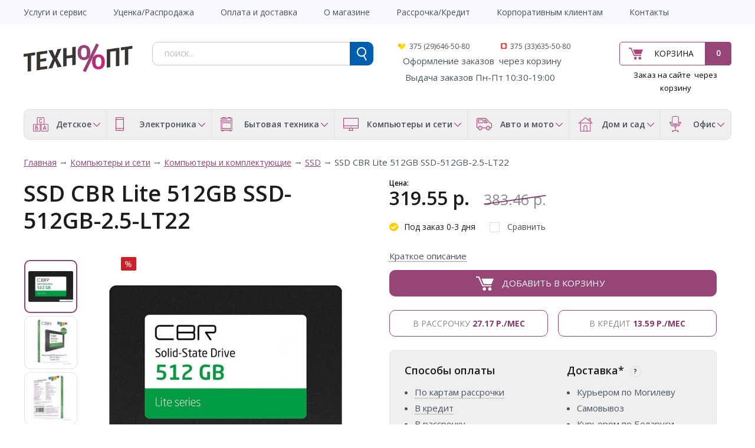

--- FILE ---
content_type: text/html; charset=utf-8
request_url: https://tehnoopt.by/komp-yutery-i-seti/komp-yutery-i-komplektuyuschie/ssd/670763-ssd-cbr-lite-512gb-ssd-512gb-2-5-lt22.html
body_size: 25251
content:
<!DOCTYPE html> <html dir="ltr" lang="ru"> <head> <meta charset="UTF-8" /> <title>SSD CBR Lite 512GB SSD-512GB-2.5-LT22 по низкой цене в интернет-магазине tehnoopt.by</title> <base href="https://tehnoopt.by/" /> <meta property="og:title" content="SSD CBR Lite 512GB SSD-512GB-2.5-LT22 по низкой цене в интернет-магазине tehnoopt.by" /> <meta property="og:type" content="product" /> <meta property="og:url" content="https://tehnoopt.by/komp-yutery-i-seti/komp-yutery-i-komplektuyuschie/ssd/670763-ssd-cbr-lite-512gb-ssd-512gb-2-5-lt22.html" /> <meta property="og:image" content="https://tehnoopt.by/image/cache/quad/3894/img_3894591_big_1-90x90.jpg" /> <meta property="og:description" name="description" content="Купить SSD CBR Lite 512GB SSD-512GB-2.5-LT22 за 383.46 р. в интернет-магазине tehnoopt.by. Фото, описание, отзывы о SSD CBR Lite 512GB SSD-512GB-2.5-LT22." /> <meta name="description" content="Купить SSD CBR Lite 512GB SSD-512GB-2.5-LT22 за 383.46 р. в интернет-магазине tehnoopt.by. Фото, описание, отзывы о SSD CBR Lite 512GB SSD-512GB-2.5-LT22." /> <meta name="keywords" content="SSD CBR Lite 512GB SSD-512GB-2.5-LT22, 1156512, 383.46 р., CBR," /> <meta name="viewport" content="width=device-width, initial-scale=1.0" /> <link href="https://tehnoopt.by/image/data/tehnooptico.png" rel="icon" /> <link href="https://tehnoopt.by/komp-yutery-i-seti/komp-yutery-i-komplektuyuschie/ssd/670763-ssd-cbr-lite-512gb-ssd-512gb-2-5-lt22.html" rel="canonical" /> <link href='//fonts.googleapis.com/css?family=Open+Sans:400,300,600,700&subset=latin,cyrillic' rel='stylesheet' type='text/css'> <link rel="stylesheet" type="text/css" href="system/cache/1c99c9060f0bfbb1.css" media="screen" /> <script type="text/javascript" src="//ajax.googleapis.com/ajax/libs/jquery/1.8/jquery.min.js"></script> <script type="text/javascript" src="catalog/view/theme/original/js/ion.rangeSlider.min.js"></script> <!--[if lt IE 9]> <![endif]--> <meta name="yandex-verification" content="00e67c9f7aaecd21" /> <!-- Global site tag (gtag.js) - Google Analytics --> </head> <body> <!-- Rating@Mail.ru counter --> <noscript><div style="position:absolute;left:-10000px;"> <img src="//top-fwz1.mail.ru/counter?id=2799910;js=na" style="border:0;" height="1" width="1" alt="Рейтинг@Mail.ru" /> </div></noscript> <div id="wrapper"> <header id="header" class="header"> <div class="top-line"> <div class="inner"> <div class="wrap-mobile"> <a class="menu-tab" href="javascript:void(0)"> <span class="top"></span> <span class="middle"></span> <span class="bottom"></span> </a> <div class="clr"></div> </div> <nav class="main-menu"> <div class="mobile-mnu"> <ul></ul> <div class="clr"></div> </div> <div class="add-menu"><ul id="amenu1"><li class=""><a href="https://tehnoopt.by/garantiya-i-servis.html" title="Услуги и сервис" ><span>Услуги и сервис</span></a></li><li class=""><a href="https://tehnoopt.by/ucenka.html" title="Уценка/Распродажа" ><span>Уценка/Распродажа</span></a></li><li class=""><a href="https://tehnoopt.by/informaciya-o-dostavke.html" title="Оплата и доставка" ><span>Оплата и доставка</span></a></li><li class=""><a href="https://tehnoopt.by/o-magazine.html" title="О магазине" ><span>О магазине</span></a></li><li class=""><a href="https://tehnoopt.by/rassrochka-kredit.html" title="Рассрочка/Кредит" ><span>Рассрочка/Кредит</span></a></li><li class=""><a href="https://tehnoopt.by/korporativnym-klientam.html" title="Корпоративным клиентам" ><span>Корпоративным клиентам</span></a></li><li class=""><a href="https://tehnoopt.by/contact.html" title="Контакты" ><span>Контакты</span></a></li></ul></div> <div class="clr"></div> </nav> </div> </div> <div class="wrap-midd-line"> <div class="inner"> <div class="mid-line"> <div class="col col-1"> <div class="logo"><a href="https://tehnoopt.by"><img src="https://tehnoopt.by/image/data/tehnooptlogo.png" title="Tehnoopt" alt="Tehnoopt" /></a></div> </div> <div class="col col-2"> <div id="cart" class="cart-mini"> <div class="button-cart"> <a href="https://tehnoopt.by/simplecheckout.html">Корзина</a> <span class="count">0</span> </div> </div> <div class="descr_order"><span style="color:#000000">Заказ на сайте&nbsp; через корзину</span></div> </div> <div class="col col-3"> <div id="search" class="search"> <form action="search.html" method="GET"> <input type="text" class="inputbox" name="filter_name" placeholder="поиск..." /> <input type="submit" class="button button-search"> <div class="clr"></div> </form> </div> <div class="phones"> <div class="phone phone_2">375 (29)646-50-80</div> <div class="phone phone_3">375 (33)635-50-80</div> <strong><span style="font-size:10px">&nbsp; </span></strong><span style="color:#000000"><span style="font-size:10px">&nbsp;</span></span>Оформление&nbsp;заказов&nbsp; через корзину<br /> <span style="color:#000000"><span style="font-size:10px"><span style="font-size:11px">&nbsp; &nbsp;</span></span></span>&nbsp;Выдача заказов Пн-Пт 10:30-19:00&nbsp;</div> </div> <div class="clr"></div> </div> </div> </div> <div class="bot-line"> <div class="inner"> <div class="cat-menu"> <ul> <li> <a href="https://tehnoopt.by/detskoe" class="a-part"> <span class="ico"> <img src="/image/data/log1.png" alt=""> </span> <span class="title">Детское </span> </a> <div class="drop-down"> <div class="drop-down-inner"> <div class="col-item"> <div class="head"> <a href="https://tehnoopt.by/detskoe/3355-avtomobil-nye-velobagazhniki" class="a-par">Автомобильные велобагажники</a> </div> </div> <div class="col-item"> <div class="head"> <a href="https://tehnoopt.by/detskoe/3463-aerohokkey-nastol-nyy-futbol-mini-bil-yard" class="a-par">Аэрохоккей, настольный футбол, мини-бильярд</a> </div> </div> <div class="col-item"> <div class="head"> <a href="https://tehnoopt.by/detskoe/3586-detskie-avtotreki-trassy" class="a-par">Детские автотреки, трассы</a> </div> </div> <div class="col-item"> <div class="head"> <a href="https://tehnoopt.by/detskoe/3504-detskie-velokresla" class="a-par">Детские велокресла</a> </div> </div> <div class="col-item"> <div class="head"> <a href="https://tehnoopt.by/detskoe/detskie-velosipedy" class="a-par">Детские велосипеды </a> </div> </div> <div class="col-item"> <div class="head"> <a href="https://tehnoopt.by/detskoe/3349-detskie-vesy" class="a-par">Детские весы</a> </div> </div> <div class="col-item"> <div class="head"> <a href="https://tehnoopt.by/detskoe/detskie-kolyaski" class="a-par">Детские коляски </a> </div> </div> <div class="col-item"> <div class="head"> <a href="https://tehnoopt.by/detskoe/3577-detskie-kolyaski-i-aksessuary" class="a-par">Детские коляски и аксессуары</a> </div> </div> <div class="col-item"> <div class="head"> <a href="https://tehnoopt.by/detskoe/detskie-manezhi" class="a-par">Детские манежи </a> </div> </div> <div class="col-item"> <div class="head"> <a href="https://tehnoopt.by/detskoe/3580-detskie-party-stoly-stul-ya" class="a-par">Детские парты, столы, стулья</a> </div> </div> <div class="col-item"> <div class="head"> <a href="https://tehnoopt.by/detskoe/detskie-podguzniki" class="a-par">Детские подгузники</a> </div> </div> <div class="col-item"> <div class="head"> <a href="https://tehnoopt.by/detskoe/detskie-sportivnye-kompleksy" class="a-par">Детские спортивные комплексы</a> </div> </div> <div class="col-item"> <div class="head"> <a href="https://tehnoopt.by/detskoe/detskie-shezlongi-i-kachalki" class="a-par">Детские шезлонги и качалки</a> </div> </div> <div class="col-item"> <div class="head"> <a href="https://tehnoopt.by/detskoe/detskie-elektromobili" class="a-par">Детские электромобили</a> </div> </div> <div class="col-item"> <div class="head"> <a href="https://tehnoopt.by/detskoe/igrovye-domiki-i-palatki" class="a-par">Игровые домики и палатки</a> </div> </div> <div class="col-item"> <div class="head"> <a href="https://tehnoopt.by/detskoe/3635-igrushechnoe-oruzhie" class="a-par">Игрушечное оружие</a> </div> </div> <div class="col-item"> <div class="head"> <a href="https://tehnoopt.by/detskoe/3587-interaktivnye-igrushki-i-roboty" class="a-par">Интерактивные игрушки и роботы</a> </div> </div> <div class="col-item"> <div class="head"> <a href="https://tehnoopt.by/detskoe/katalki-pedal-nye-mashinki" class="a-par">Каталки, педальные машинки</a> </div> </div> <div class="col-item"> <div class="head"> <a href="https://tehnoopt.by/detskoe/3442-konstruktory" class="a-par">Конструкторы</a> </div> <div class="body"> <ul> <li><a href="https://tehnoopt.by/detskoe/3442-konstruktory/3559-detskie-zheleznye-dorogi">Детские железные дороги</a></li> </ul> </div> </div> <div class="col-item"> <div class="head"> <a href="https://tehnoopt.by/detskoe/konstruktory-lego" class="a-par">Конструкторы LEGO</a> </div> </div> <div class="col-item"> <div class="head"> <a href="https://tehnoopt.by/detskoe/kukly" class="a-par">Куклы </a> </div> </div> <div class="col-item"> <div class="head"> <a href="https://tehnoopt.by/detskoe/3530-kukly-ekshen-figurki" class="a-par">Куклы, экшен-фигурки</a> </div> </div> <div class="col-item"> <div class="head"> <a href="https://tehnoopt.by/detskoe/3502-kukol-nye-domiki" class="a-par">Кукольные домики</a> </div> </div> <div class="col-item"> <div class="head"> <a href="https://tehnoopt.by/detskoe/3596-logicheskie-igry-golovolomki" class="a-par">Логические игры, головоломки</a> </div> </div> <div class="col-item"> <div class="head"> <a href="https://tehnoopt.by/detskoe/3561-molokootsosy-i-aksessuary" class="a-par">Молокоотсосы и аксессуары</a> </div> </div> <div class="col-item"> <div class="head"> <a href="https://tehnoopt.by/detskoe/3457-myagkie-igrushki" class="a-par">Мягкие игрушки</a> </div> </div> <div class="col-item"> <div class="head"> <a href="https://tehnoopt.by/detskoe/3439-myachi" class="a-par">Мячи</a> </div> </div> <div class="col-item"> <div class="head"> <a href="https://tehnoopt.by/detskoe/nastol-nye-igry" class="a-par">Настольные игры</a> </div> </div> <div class="col-item"> <div class="head"> <a href="https://tehnoopt.by/detskoe/radionyani-i-videonyani" class="a-par">Радионяни и видеоняни</a> </div> </div> <div class="col-item"> <div class="head"> <a href="https://tehnoopt.by/detskoe/radioupravlyaemye-aviamodeli" class="a-par">Радиоуправляемые авиамодели</a> </div> </div> <div class="col-item"> <div class="head"> <a href="https://tehnoopt.by/detskoe/radioupravlyaemye-avtomodeli" class="a-par">Радиоуправляемые автомодели</a> </div> </div> <div class="col-item"> <div class="head"> <a href="https://tehnoopt.by/detskoe/radioupravlyaemye-sudomodeli" class="a-par">Радиоуправляемые судомодели</a> </div> </div> <div class="col-item"> <div class="head"> <a href="https://tehnoopt.by/detskoe/3593-razvivayuschie-igrushki" class="a-par">Развивающие игрушки</a> </div> </div> <div class="col-item"> <div class="head"> <a href="https://tehnoopt.by/detskoe/3638-razvivayuschie-kovriki" class="a-par">Развивающие коврики</a> </div> </div> <div class="col-item"> <div class="head"> <a href="https://tehnoopt.by/detskoe/3636-roboty-transformery-figurki" class="a-par">Роботы, трансформеры, фигурки</a> </div> </div> <div class="col-item"> <div class="head"> <a href="https://tehnoopt.by/detskoe/ryukzaki-perenoski-kenguru" class="a-par">Рюкзаки-переноски (кенгуру)</a> </div> </div> <div class="col-item"> <div class="head"> <a href="https://tehnoopt.by/detskoe/3480-sbornye-modeli" class="a-par">Сборные модели</a> </div> </div> <div class="col-item"> <div class="head"> <a href="https://tehnoopt.by/detskoe/3438-skeytbordy-longbordy" class="a-par">Скейтборды, лонгборды</a> </div> </div> <div class="col-item"> <div class="head"> <a href="https://tehnoopt.by/detskoe/3350-sportivnaya-zaschita" class="a-par">Спортивная защита</a> </div> </div> <div class="col-item"> <div class="head"> <a href="https://tehnoopt.by/detskoe/3348-stul-chiki-dlya-kormleniya" class="a-par">Стульчики для кормления</a> </div> </div> <div class="col-item"> <div class="head"> <a href="https://tehnoopt.by/detskoe/teleskopy" class="a-par">Телескопы</a> </div> </div> <div class="col-item"> <div class="head"> <a href="https://tehnoopt.by/detskoe/hodunki-prygunki" class="a-par">Ходунки, прыгунки</a> </div> </div> <div class="col-item"> <div class="head"> <a href="https://tehnoopt.by/detskoe/3547-shahmaty-shashki-nardy" class="a-par">Шахматы, шашки, нарды</a> </div> </div> <div class="clr"></div> </div> </div> </li> <li> <a href="https://tehnoopt.by/elektronika" class="a-part"> <span class="ico"> <img src="/image/data/log2.png" alt=""> </span> <span class="title">Электроника</span> </a> <div class="drop-down"> <div class="drop-down-inner"> <div class="col-item"> <div class="head"> <a href="https://tehnoopt.by/elektronika/aksessuary-dlya-telefonov" class="a-par">Аксессуары для телефонов</a> </div> <div class="body"> <ul> <li><a href="https://tehnoopt.by/elektronika/aksessuary-dlya-telefonov/bluetooth-garnitury">Bluetooth-гарнитуры</a></li> <li><a href="https://tehnoopt.by/elektronika/aksessuary-dlya-telefonov/akkumulyatory-dlya-telefonov">Аккумуляторы для телефонов</a></li> <li><a href="https://tehnoopt.by/elektronika/aksessuary-dlya-telefonov/zaryadnye-ustroystva">Зарядные устройства</a></li> <li><a href="https://tehnoopt.by/elektronika/aksessuary-dlya-telefonov/muzykal-nye-dok-stancii-dlya-smartfonov">Музыкальные док-станции для смартфонов</a></li> <li><a href="https://tehnoopt.by/elektronika/aksessuary-dlya-telefonov/palki-dlya-selfi">Палки для селфи</a></li> <li><a href="https://tehnoopt.by/elektronika/aksessuary-dlya-telefonov/portativnye-zaryadnye-ustroystva">Портативные зарядные устройства</a></li> <li><a href="https://tehnoopt.by/elektronika/aksessuary-dlya-telefonov/chehly-dlya-telefonov">Чехлы для телефонов</a></li> </ul> </div> </div> <div class="col-item"> <div class="head"> <a href="https://tehnoopt.by/elektronika/audiotehnika" class="a-par">Аудиотехника</a> </div> <div class="body"> <ul> <li><a href="https://tehnoopt.by/elektronika/audiotehnika/av-resivery-i-usiliteli">AV-ресиверы и усилители</a></li> <li><a href="https://tehnoopt.by/elektronika/audiotehnika/hi-fi-akustika">Hi-Fi акустика</a></li> <li><a href="https://tehnoopt.by/elektronika/audiotehnika/mp3-pleery">MP3-плееры</a></li> <li><a href="https://tehnoopt.by/elektronika/audiotehnika/audiointerfeysy">Аудиоинтерфейсы</a></li> <li><a href="https://tehnoopt.by/elektronika/audiotehnika/besprovodnye-i-portativnye-kolonki">Беспроводные и портативные колонки</a></li> <li><a href="https://tehnoopt.by/elektronika/audiotehnika/3444-vinilovye-proigryvateli">Виниловые проигрыватели</a></li> <li><a href="https://tehnoopt.by/elektronika/audiotehnika/diktofony">Диктофоны</a></li> <li><a href="https://tehnoopt.by/elektronika/audiotehnika/3534-zvukosnimateli-tonarmy-igly">Звукосниматели, тонармы, иглы</a></li> <li><a href="https://tehnoopt.by/elektronika/audiotehnika/3363-koncertnaya-akustika">Концертная акустика</a></li> <li><a href="https://tehnoopt.by/elektronika/audiotehnika/3585-magnitoly">Магнитолы</a></li> <li><a href="https://tehnoopt.by/elektronika/audiotehnika/mikrofony">Микрофоны</a></li> <li><a href="https://tehnoopt.by/elektronika/audiotehnika/muzykal-nye-centry">Музыкальные центры</a></li> <li><a href="https://tehnoopt.by/elektronika/audiotehnika/3597-muzykal-nye-centry-kolonki-dlya-vecherinok-partybox">Музыкальные центры, колонки для вечеринок (Partybox)</a></li> <li><a href="https://tehnoopt.by/elektronika/audiotehnika/naushniki-i-garnitury">Наушники и гарнитуры</a></li> <li><a href="https://tehnoopt.by/elektronika/audiotehnika/portativnye-audiosistemy">Портативные аудиосистемы</a></li> <li><a href="https://tehnoopt.by/elektronika/audiotehnika/3129-portativnye-usiliteli-dlya-naushnikov">Портативные усилители для наушников</a></li> <li><a href="https://tehnoopt.by/elektronika/audiotehnika/radiopriemniki">Радиоприемники</a></li> <li><a href="https://tehnoopt.by/elektronika/audiotehnika/3494-setevye-proigryvateli">Сетевые проигрыватели</a></li> <li><a href="https://tehnoopt.by/elektronika/audiotehnika/3578-usiliteli-dlya-naushnikov">Усилители для наушников</a></li> <li><a href="https://tehnoopt.by/elektronika/audiotehnika/elektronnye-i-radiochasy">Электронные и радиочасы</a></li> </ul> </div> </div> <div class="col-item"> <div class="head"> <a href="https://tehnoopt.by/elektronika/gadzhety" class="a-par">Гаджеты</a> </div> <div class="body"> <ul> <li><a href="https://tehnoopt.by/elektronika/gadzhety/3531-3d-ruchki">3D-ручки</a></li> <li><a href="https://tehnoopt.by/elektronika/gadzhety/ochki-virtual-noy-real-nosti">Очки виртуальной реальности</a></li> <li><a href="https://tehnoopt.by/elektronika/gadzhety/3445-fidzhet-spinnery">Фиджет спиннеры</a></li> <li><a href="https://tehnoopt.by/elektronika/gadzhety/elektronnye-parogeneratory">Электронные парогенераторы</a></li> </ul> </div> </div> <div class="col-item"> <div class="head"> <a href="https://tehnoopt.by/elektronika/igrovye-pristavki" class="a-par">Игровые приставки</a> </div> </div> <div class="col-item"> <div class="head"> <a href="https://tehnoopt.by/elektronika/muzykal-noe-oborudovanie" class="a-par">Музыкальное оборудование</a> </div> <div class="body"> <ul> <li><a href="https://tehnoopt.by/elektronika/muzykal-noe-oborudovanie/3451-gitarnye-kombousiliteli">Гитарные комбоусилители</a></li> <li><a href="https://tehnoopt.by/elektronika/muzykal-noe-oborudovanie/3211-sintezatory-i-rabochie-stancii">Синтезаторы и рабочие станции</a></li> <li><a href="https://tehnoopt.by/elektronika/muzykal-noe-oborudovanie/studiynye-monitory">Студийные мониторы</a></li> </ul> </div> </div> <div class="col-item"> <div class="head"> <a href="https://tehnoopt.by/elektronika/planshety-elektronnye-knigi" class="a-par">Планшеты,электронные книги</a> </div> <div class="body"> <ul> <li><a href="https://tehnoopt.by/elektronika/planshety-elektronnye-knigi/planshety">Планшеты</a></li> <li><a href="https://tehnoopt.by/elektronika/planshety-elektronnye-knigi/3629-stilusy-i-smennye-nakonechniki">Стилусы и сменные наконечники</a></li> <li><a href="https://tehnoopt.by/elektronika/planshety-elektronnye-knigi/chehly-dlya-planshetov">Чехлы для планшетов</a></li> <li><a href="https://tehnoopt.by/elektronika/planshety-elektronnye-knigi/elektronnye-knigi">Электронные книги</a></li> <li><a href="https://tehnoopt.by/elektronika/planshety-elektronnye-knigi/oblozhki-dlya-elektronnyh-knig">Обложки для электронных книг</a></li> </ul> </div> </div> <div class="col-item"> <div class="head"> <a href="https://tehnoopt.by/elektronika/televidenie-i-video" class="a-par">Телевидение и видео</a> </div> <div class="body"> <ul> <li><a href="https://tehnoopt.by/elektronika/televidenie-i-video/televizory">Телевизоры</a></li> <li><a href="https://tehnoopt.by/elektronika/televidenie-i-video/aksessuary-dlya-tv">Аксессуары для ТВ</a></li> <li><a href="https://tehnoopt.by/elektronika/televidenie-i-video/kronshteyny">Кронштейны</a></li> <li><a href="https://tehnoopt.by/elektronika/televidenie-i-video/mediapleery">Медиаплееры</a></li> <li><a href="https://tehnoopt.by/elektronika/televidenie-i-video/priemniki-cifrovogo-tv">Приемники цифрового ТВ</a></li> <li><a href="https://tehnoopt.by/elektronika/televidenie-i-video/3581-saundbary-i-domashnie-kinoteatry">Саундбары и домашние кинотеатры</a></li> <li><a href="https://tehnoopt.by/elektronika/televidenie-i-video/portativnye-dvd-pleery-i-televizory">Портативные DVD-плееры и телевизоры</a></li> <li><a href="https://tehnoopt.by/elektronika/televidenie-i-video/proekcionnye-ekrany">Проекционные экраны</a></li> <li><a href="https://tehnoopt.by/elektronika/televidenie-i-video/proektory">Проекторы</a></li> <li><a href="https://tehnoopt.by/elektronika/televidenie-i-video/kabeli-dlya-av-apparatury">Кабели для AV-аппаратуры</a></li> <li><a href="https://tehnoopt.by/elektronika/televidenie-i-video/pleery-dvd-i-blu-ray">Плееры DVD и Blu-ray</a></li> <li><a href="https://tehnoopt.by/elektronika/televidenie-i-video/3460-cd-proigryvateli">CD-проигрыватели</a></li> <li><a href="https://tehnoopt.by/elektronika/televidenie-i-video/sputnikovye-resivery">Спутниковые ресиверы</a></li> <li><a href="https://tehnoopt.by/elektronika/televidenie-i-video/tv-antenny">ТВ-антенны</a></li> <li><a href="https://tehnoopt.by/elektronika/televidenie-i-video/universal-nye-pul-ty-du">Универсальные пульты ДУ</a></li> </ul> </div> </div> <div class="col-item"> <div class="head"> <a href="https://tehnoopt.by/elektronika/telefoniya-i-svyaz" class="a-par">Телефония и связь</a> </div> <div class="body"> <ul> <li><a href="https://tehnoopt.by/elektronika/telefoniya-i-svyaz/3501-dok-stancii-dlya-smartfonov">Док-станции для смартфонов</a></li> <li><a href="https://tehnoopt.by/elektronika/telefoniya-i-svyaz/mobil-nye-telefony">Мобильные телефоны</a></li> <li><a href="https://tehnoopt.by/elektronika/telefoniya-i-svyaz/portativnye-radiostancii">Портативные радиостанции</a></li> <li><a href="https://tehnoopt.by/elektronika/telefoniya-i-svyaz/provodnye-telefony">Проводные телефоны</a></li> <li><a href="https://tehnoopt.by/elektronika/telefoniya-i-svyaz/radiotelefony-dect">Радиотелефоны DECT</a></li> <li><a href="https://tehnoopt.by/elektronika/telefoniya-i-svyaz/3443-smennye-remeshki-i-braslety">Сменные ремешки и браслеты</a></li> <li><a href="https://tehnoopt.by/elektronika/telefoniya-i-svyaz/umnye-chasy-i-braslety">Умные часы и браслеты</a></li> <li><a href="https://tehnoopt.by/elektronika/telefoniya-i-svyaz/faksy">Факсы</a></li> </ul> </div> </div> <div class="col-item"> <div class="head"> <a href="https://tehnoopt.by/elektronika/3570-umnyy-dom" class="a-par">Умный дом</a> </div> </div> <div class="col-item"> <div class="head"> <a href="https://tehnoopt.by/elektronika/foto-i-videotehnika" class="a-par">Фото и видеотехника</a> </div> <div class="body"> <ul> <li><a href="https://tehnoopt.by/elektronika/foto-i-videotehnika/3588-akkumulyatory-zu-dlya-foto-videotehniki">Аккумуляторы, ЗУ для фото/видеотехники</a></li> <li><a href="https://tehnoopt.by/elektronika/foto-i-videotehnika/batareyki-akkumulyatory-zaryadnye">Батарейки, аккумуляторы, зарядные</a></li> <li><a href="https://tehnoopt.by/elektronika/foto-i-videotehnika/videodomofony">Видеодомофоны</a></li> <li><a href="https://tehnoopt.by/elektronika/foto-i-videotehnika/videokamery">Видеокамеры</a></li> <li><a href="https://tehnoopt.by/elektronika/foto-i-videotehnika/vspyshki-i-lampy">Вспышки и лампы</a></li> <li><a href="https://tehnoopt.by/elektronika/foto-i-videotehnika/ob-ektivy">Объективы</a></li> <li><a href="https://tehnoopt.by/elektronika/foto-i-videotehnika/svetofil-try-i-konvertery">Светофильтры и конвертеры</a></li> <li><a href="https://tehnoopt.by/elektronika/foto-i-videotehnika/sumki-dlya-foto-videotehniki">Сумки для фото/видеотехники</a></li> <li><a href="https://tehnoopt.by/elektronika/foto-i-videotehnika/fotoapparaty">Фотоаппараты</a></li> <li><a href="https://tehnoopt.by/elektronika/foto-i-videotehnika/cifrovye-fotoramki">Цифровые фоторамки</a></li> <li><a href="https://tehnoopt.by/elektronika/foto-i-videotehnika/shtativy">Штативы</a></li> <li><a href="https://tehnoopt.by/elektronika/foto-i-videotehnika/ekshen-kamery">Экшен-камеры</a></li> </ul> </div> </div> <div class="col-item"> <div class="head"> <a href="https://tehnoopt.by/elektronika/3563-elektrosamokaty-i-elektroskutery" class="a-par">Электросамокаты и электроскутеры</a> </div> </div> <div class="clr"></div> </div> </div> </li> <li> <a href="https://tehnoopt.by/bytovaya-tehnika" class="a-part"> <span class="ico"> <img src="/image/data/log3.png" alt=""> </span> <span class="title">Бытовая техника</span> </a> <div class="drop-down"> <div class="drop-down-inner"> <div class="col-item"> <div class="head"> <a href="https://tehnoopt.by/bytovaya-tehnika/klimaticheskaya-tehnika" class="a-par">Климатическая техника</a> </div> <div class="body"> <ul> <li><a href="https://tehnoopt.by/bytovaya-tehnika/klimaticheskaya-tehnika/ventilyatory">Вентиляторы</a></li> <li><a href="https://tehnoopt.by/bytovaya-tehnika/klimaticheskaya-tehnika/kondicionery">Кондиционеры</a></li> <li><a href="https://tehnoopt.by/bytovaya-tehnika/klimaticheskaya-tehnika/meteostancii">Метеостанции</a></li> <li><a href="https://tehnoopt.by/bytovaya-tehnika/klimaticheskaya-tehnika/obogrevateli">Обогреватели</a></li> <li><a href="https://tehnoopt.by/bytovaya-tehnika/klimaticheskaya-tehnika/osushiteli-vozduha">Осушители воздуха</a></li> <li><a href="https://tehnoopt.by/bytovaya-tehnika/klimaticheskaya-tehnika/ochistiteli-i-moyki-vozduha">Очистители и мойки воздуха</a></li> <li><a href="https://tehnoopt.by/bytovaya-tehnika/klimaticheskaya-tehnika/teplovye-zavesy">Тепловые завесы</a></li> <li><a href="https://tehnoopt.by/bytovaya-tehnika/klimaticheskaya-tehnika/uvlazhniteli-vozduha">Увлажнители воздуха</a></li> <li><a href="https://tehnoopt.by/bytovaya-tehnika/klimaticheskaya-tehnika/elektronnye-unichtozhiteli-nasekomyh">Электронные уничтожители насекомых</a></li> </ul> </div> </div> <div class="col-item"> <div class="head"> <a href="https://tehnoopt.by/bytovaya-tehnika/krupnogabaritnaya-tehnika" class="a-par">Крупногабаритная техника</a> </div> <div class="body"> <ul> <li><a href="https://tehnoopt.by/bytovaya-tehnika/krupnogabaritnaya-tehnika/varochnye-paneli">Варочные панели</a></li> <li><a href="https://tehnoopt.by/bytovaya-tehnika/krupnogabaritnaya-tehnika/vinnye-shkafy">Винные шкафы</a></li> <li><a href="https://tehnoopt.by/bytovaya-tehnika/krupnogabaritnaya-tehnika/vytyazhki">Вытяжки</a></li> <li><a href="https://tehnoopt.by/bytovaya-tehnika/krupnogabaritnaya-tehnika/duhovye-shkafy">Духовые шкафы</a></li> <li><a href="https://tehnoopt.by/bytovaya-tehnika/krupnogabaritnaya-tehnika/kuhonnye-plity">Кухонные плиты</a></li> <li><a href="https://tehnoopt.by/bytovaya-tehnika/krupnogabaritnaya-tehnika/posudomoechnye-mashiny">Посудомоечные машины</a></li> <li><a href="https://tehnoopt.by/bytovaya-tehnika/krupnogabaritnaya-tehnika/stiral-nye-mashiny">Стиральные машины</a></li> <li><a href="https://tehnoopt.by/bytovaya-tehnika/krupnogabaritnaya-tehnika/torgovye-holodil-niki">Торговые холодильники</a></li> <li><a href="https://tehnoopt.by/bytovaya-tehnika/krupnogabaritnaya-tehnika/holodil-niki">Холодильники</a></li> <li><a href="https://tehnoopt.by/bytovaya-tehnika/krupnogabaritnaya-tehnika/3562-aksessuary-dlya-krupnoy-bytovoy-i-vstraivaemoy-tehniki">Аксессуары для крупной бытовой и встраиваемой техники</a></li> </ul> </div> </div> <div class="col-item"> <div class="head"> <a href="https://tehnoopt.by/bytovaya-tehnika/podgotovka-i-obrabotka-produktov" class="a-par">Подготовка и обработка продуктов</a> </div> <div class="body"> <ul> <li><a href="https://tehnoopt.by/bytovaya-tehnika/podgotovka-i-obrabotka-produktov/blendery">Блендеры</a></li> <li><a href="https://tehnoopt.by/bytovaya-tehnika/podgotovka-i-obrabotka-produktov/izmel-chiteli-choppery">Измельчители (чопперы)</a></li> <li><a href="https://tehnoopt.by/bytovaya-tehnika/podgotovka-i-obrabotka-produktov/kuhonnye-vesy">Кухонные весы</a></li> <li><a href="https://tehnoopt.by/bytovaya-tehnika/podgotovka-i-obrabotka-produktov/kuhonnye-kombayny">Кухонные комбайны</a></li> <li><a href="https://tehnoopt.by/bytovaya-tehnika/podgotovka-i-obrabotka-produktov/3620-kuhonnye-nozhi-nozhnicy-ovoschechistki-tochilki">Кухонные ножи, ножницы, овощечистки, точилки</a></li> <li><a href="https://tehnoopt.by/bytovaya-tehnika/podgotovka-i-obrabotka-produktov/lomterezki">Ломтерезки</a></li> <li><a href="https://tehnoopt.by/bytovaya-tehnika/podgotovka-i-obrabotka-produktov/marinatory">Маринаторы</a></li> <li><a href="https://tehnoopt.by/bytovaya-tehnika/podgotovka-i-obrabotka-produktov/miksery">Миксеры</a></li> <li><a href="https://tehnoopt.by/bytovaya-tehnika/podgotovka-i-obrabotka-produktov/myasorubki">Мясорубки</a></li> <li><a href="https://tehnoopt.by/bytovaya-tehnika/podgotovka-i-obrabotka-produktov/3621-razdelochnye-doski">Разделочные доски</a></li> <li><a href="https://tehnoopt.by/bytovaya-tehnika/podgotovka-i-obrabotka-produktov/3649-ruchnye-sokovyzhimalki">Ручные соковыжималки</a></li> <li><a href="https://tehnoopt.by/bytovaya-tehnika/podgotovka-i-obrabotka-produktov/sokovyzhimalki">Соковыжималки</a></li> <li><a href="https://tehnoopt.by/bytovaya-tehnika/podgotovka-i-obrabotka-produktov/sushilki-dlya-ovoschey-i-fruktov">Сушилки для овощей и фруктов</a></li> </ul> </div> </div> <div class="col-item"> <div class="head"> <a href="https://tehnoopt.by/bytovaya-tehnika/prigotovlenie-kofe-i-chaya" class="a-par">Приготовление кофе и чая</a> </div> <div class="body"> <ul> <li><a href="https://tehnoopt.by/bytovaya-tehnika/prigotovlenie-kofe-i-chaya/vspenivateli-moloka">Вспениватели молока</a></li> <li><a href="https://tehnoopt.by/bytovaya-tehnika/prigotovlenie-kofe-i-chaya/3456-zavarochnye-chayniki-kofevarki-french-pressy">Заварочные чайники, кофеварки, френч-прессы</a></li> <li><a href="https://tehnoopt.by/bytovaya-tehnika/prigotovlenie-kofe-i-chaya/3574-kofe">Кофе</a></li> <li><a href="https://tehnoopt.by/bytovaya-tehnika/prigotovlenie-kofe-i-chaya/kofevarki-i-kofemashiny">Кофеварки и кофемашины</a></li> <li><a href="https://tehnoopt.by/bytovaya-tehnika/prigotovlenie-kofe-i-chaya/kofemolki">Кофемолки</a></li> <li><a href="https://tehnoopt.by/bytovaya-tehnika/prigotovlenie-kofe-i-chaya/3455-chayniki">Чайники</a></li> <li><a href="https://tehnoopt.by/bytovaya-tehnika/prigotovlenie-kofe-i-chaya/chayniki-i-termopoty">Чайники и термопоты</a></li> </ul> </div> </div> <div class="col-item"> <div class="head"> <a href="https://tehnoopt.by/bytovaya-tehnika/prigotovlenie-pischi" class="a-par">Приготовление пищи</a> </div> <div class="body"> <ul> <li><a href="https://tehnoopt.by/bytovaya-tehnika/prigotovlenie-pischi/aerogrili">Аэрогрили</a></li> <li><a href="https://tehnoopt.by/bytovaya-tehnika/prigotovlenie-pischi/blinnicy">Блинницы</a></li> <li><a href="https://tehnoopt.by/bytovaya-tehnika/prigotovlenie-pischi/vakuumnye-upakovschiki">Вакуумные упаковщики</a></li> <li><a href="https://tehnoopt.by/bytovaya-tehnika/prigotovlenie-pischi/vafel-nicy">Вафельницы</a></li> <li><a href="https://tehnoopt.by/bytovaya-tehnika/prigotovlenie-pischi/yogurtnicy">Йогуртницы</a></li> <li><a href="https://tehnoopt.by/bytovaya-tehnika/prigotovlenie-pischi/mikrovolnovye-pechi">Микроволновые печи</a></li> <li><a href="https://tehnoopt.by/bytovaya-tehnika/prigotovlenie-pischi/mini-pechi-rostery">Мини-печи (ростеры)</a></li> <li><a href="https://tehnoopt.by/bytovaya-tehnika/prigotovlenie-pischi/mul-tivarki">Мультиварки</a></li> <li><a href="https://tehnoopt.by/bytovaya-tehnika/prigotovlenie-pischi/parovarki">Пароварки</a></li> <li><a href="https://tehnoopt.by/bytovaya-tehnika/prigotovlenie-pischi/sendvichnicy">Сэндвичницы</a></li> <li><a href="https://tehnoopt.by/bytovaya-tehnika/prigotovlenie-pischi/3639-terki-izmel-chiteli-ovoscherezki">Терки, измельчители, овощерезки</a></li> <li><a href="https://tehnoopt.by/bytovaya-tehnika/prigotovlenie-pischi/3640-terki-izmel-chiteli-ovoscherezki">Терки, измельчители, овощерезки</a></li> <li><a href="https://tehnoopt.by/bytovaya-tehnika/prigotovlenie-pischi/tostery">Тостеры</a></li> <li><a href="https://tehnoopt.by/bytovaya-tehnika/prigotovlenie-pischi/3523-ustroystva-dlya-prigotovleniya-detskogo-pitaniya">Устройства для приготовления детского питания</a></li> <li><a href="https://tehnoopt.by/bytovaya-tehnika/prigotovlenie-pischi/frityurnicy">Фритюрницы</a></li> <li><a href="https://tehnoopt.by/bytovaya-tehnika/prigotovlenie-pischi/hlebopechki">Хлебопечки</a></li> <li><a href="https://tehnoopt.by/bytovaya-tehnika/prigotovlenie-pischi/elektrogrili">Электрогрили</a></li> <li><a href="https://tehnoopt.by/bytovaya-tehnika/prigotovlenie-pischi/elektroshashlychnicy">Электрошашлычницы</a></li> <li><a href="https://tehnoopt.by/bytovaya-tehnika/prigotovlenie-pischi/yaycevarki">Яйцеварки</a></li> <li><a href="https://tehnoopt.by/bytovaya-tehnika/prigotovlenie-pischi/3549-aksessuary-dlya-kuhonnoy-tehniki">Аксессуары для кухонной техники</a></li> </ul> </div> </div> <div class="col-item"> <div class="head"> <a href="https://tehnoopt.by/bytovaya-tehnika/tehnika-dlya-zdorov-ya" class="a-par">Техника для здоровья</a> </div> <div class="body"> <ul> <li><a href="https://tehnoopt.by/bytovaya-tehnika/tehnika-dlya-zdorov-ya/3558-aksessuary-k-tovaram-dlya-krasoty-i-zdorov-ya">Аксессуары к товарам для красоты и здоровья</a></li> <li><a href="https://tehnoopt.by/bytovaya-tehnika/tehnika-dlya-zdorov-ya/gidromassazhnye-vannochki-dlya-nog">Гидромассажные ванночки для ног</a></li> <li><a href="https://tehnoopt.by/bytovaya-tehnika/tehnika-dlya-zdorov-ya/glyukometry">Глюкометры</a></li> <li><a href="https://tehnoopt.by/bytovaya-tehnika/tehnika-dlya-zdorov-ya/zubnye-schetki-i-irrigatory">Зубные щетки и ирригаторы</a></li> <li><a href="https://tehnoopt.by/bytovaya-tehnika/tehnika-dlya-zdorov-ya/ingalyatory">Ингаляторы</a></li> <li><a href="https://tehnoopt.by/bytovaya-tehnika/tehnika-dlya-zdorov-ya/3555-massazhery-i-massazhnye-kresla">Массажеры и массажные кресла</a></li> <li><a href="https://tehnoopt.by/bytovaya-tehnika/tehnika-dlya-zdorov-ya/medicinskie-termometry">Медицинские термометры</a></li> <li><a href="https://tehnoopt.by/bytovaya-tehnika/tehnika-dlya-zdorov-ya/napol-nye-vesy">Напольные весы</a></li> <li><a href="https://tehnoopt.by/bytovaya-tehnika/tehnika-dlya-zdorov-ya/podogrevateli-i-sterilizatory">Подогреватели и стерилизаторы</a></li> <li><a href="https://tehnoopt.by/bytovaya-tehnika/tehnika-dlya-zdorov-ya/3566-pribory-dlya-uhoda-za-kozhey">Приборы для ухода за кожей</a></li> <li><a href="https://tehnoopt.by/bytovaya-tehnika/tehnika-dlya-zdorov-ya/tonometry">Тонометры</a></li> <li><a href="https://tehnoopt.by/bytovaya-tehnika/tehnika-dlya-zdorov-ya/fil-try-i-sistemy-dlya-ochistki-vody">Фильтры и системы для очистки воды</a></li> <li><a href="https://tehnoopt.by/bytovaya-tehnika/tehnika-dlya-zdorov-ya/3567-elektrogrelki-elektroodeyala-elektroprostyni">Электрогрелки, электроодеяла, электропростыни</a></li> </ul> </div> </div> <div class="col-item"> <div class="head"> <a href="https://tehnoopt.by/bytovaya-tehnika/uborka-uhod-za-odezhdoy-poshiv" class="a-par">Уборка,уход за одеждой,пошив</a> </div> <div class="body"> <ul> <li><a href="https://tehnoopt.by/bytovaya-tehnika/uborka-uhod-za-odezhdoy-poshiv/mashinki-dlya-udaleniya-katyshkov">Машинки для удаления катышков</a></li> <li><a href="https://tehnoopt.by/bytovaya-tehnika/uborka-uhod-za-odezhdoy-poshiv/overloki-i-rasposhival-nye-mashiny">Оверлоки и распошивальные машины</a></li> <li><a href="https://tehnoopt.by/bytovaya-tehnika/uborka-uhod-za-odezhdoy-poshiv/paroochistiteli-i-otparivateli">Пароочистители и отпариватели</a></li> <li><a href="https://tehnoopt.by/bytovaya-tehnika/uborka-uhod-za-odezhdoy-poshiv/pylesosy">Пылесосы</a></li> <li><a href="https://tehnoopt.by/bytovaya-tehnika/uborka-uhod-za-odezhdoy-poshiv/roboty-pylesosy">Роботы-пылесосы</a></li> <li><a href="https://tehnoopt.by/bytovaya-tehnika/uborka-uhod-za-odezhdoy-poshiv/utyugi">Утюги</a></li> <li><a href="https://tehnoopt.by/bytovaya-tehnika/uborka-uhod-za-odezhdoy-poshiv/3628-shvabry-i-aksessuary">Швабры и аксессуары</a></li> <li><a href="https://tehnoopt.by/bytovaya-tehnika/uborka-uhod-za-odezhdoy-poshiv/shveynye-mashiny">Швейные машины</a></li> <li><a href="https://tehnoopt.by/bytovaya-tehnika/uborka-uhod-za-odezhdoy-poshiv/3632-elektricheskie-sushilki-dlya-obuvi">Электрические сушилки для обуви</a></li> <li><a href="https://tehnoopt.by/bytovaya-tehnika/uborka-uhod-za-odezhdoy-poshiv/elektroveniki">Электровеники</a></li> <li><a href="https://tehnoopt.by/bytovaya-tehnika/uborka-uhod-za-odezhdoy-poshiv/3627-elektroshvabry-parovye-shvabry-i-polotery">Электрошвабры, паровые швабры и полотеры</a></li> <li><a href="https://tehnoopt.by/bytovaya-tehnika/uborka-uhod-za-odezhdoy-poshiv/3560-aksessuary-dlya-pylesosov-paroochistiteley">Аксессуары для пылесосов, пароочистителей</a></li> <li><a href="https://tehnoopt.by/bytovaya-tehnika/uborka-uhod-za-odezhdoy-poshiv/3564-aksessuary-dlya-utyugov-uvlazhniteley-i-ochistiteley-vozduha">Аксессуары для утюгов, увлажнителей и очистителей воздуха</a></li> </ul> </div> </div> <div class="col-item"> <div class="head"> <a href="https://tehnoopt.by/bytovaya-tehnika/uhod-za-volosami-i-telom" class="a-par">Уход за волосами и телом</a> </div> <div class="body"> <ul> <li><a href="https://tehnoopt.by/bytovaya-tehnika/uhod-za-volosami-i-telom/zhenskie-elektrobritvy-i-epilyatory">Женские электробритвы и эпиляторы</a></li> <li><a href="https://tehnoopt.by/bytovaya-tehnika/uhod-za-volosami-i-telom/kosmeticheskie-zerkala">Косметические зеркала</a></li> <li><a href="https://tehnoopt.by/bytovaya-tehnika/uhod-za-volosami-i-telom/mashinki-dlya-strizhki-volos">Машинки для стрижки волос</a></li> <li><a href="https://tehnoopt.by/bytovaya-tehnika/uhod-za-volosami-i-telom/3584-pribory-dlya-fizioterapii">Приборы для физиотерапии</a></li> <li><a href="https://tehnoopt.by/bytovaya-tehnika/uhod-za-volosami-i-telom/staylery">Стайлеры</a></li> <li><a href="https://tehnoopt.by/bytovaya-tehnika/uhod-za-volosami-i-telom/feny">Фены</a></li> <li><a href="https://tehnoopt.by/bytovaya-tehnika/uhod-za-volosami-i-telom/elektrobritvy-muzhskie">Электробритвы мужские</a></li> </ul> </div> </div> <div class="col-item"> <div class="head"> <a href="https://tehnoopt.by/bytovaya-tehnika/bez-gruppy" class="a-par">Без группы</a> </div> <div class="body"> <ul> <li><a href="https://tehnoopt.by/bytovaya-tehnika/bez-gruppy/gladil-nye-doski">Гладильные доски</a></li> <li><a href="https://tehnoopt.by/bytovaya-tehnika/bez-gruppy/3402-manikyurnye-i-pedikyurnye-nabory">Маникюрные и педикюрные наборы</a></li> <li><a href="https://tehnoopt.by/bytovaya-tehnika/bez-gruppy/stiral-nye-poroshki">Стиральные порошки</a></li> <li><a href="https://tehnoopt.by/bytovaya-tehnika/bez-gruppy/sushilki-dlya-bel-ya">Сушилки для белья</a></li> <li><a href="https://tehnoopt.by/bytovaya-tehnika/bez-gruppy/tabletki-dlya-posudomoechnyh-mashin">Таблетки для посудомоечных машин</a></li> </ul> </div> </div> <div class="clr"></div> </div> </div> </li> <li> <a href="https://tehnoopt.by/komp-yutery-i-seti" class="a-part"> <span class="ico"> <img src="/image/data/log4.png" alt=""> </span> <span class="title">Компьютеры и сети</span> </a> <div class="drop-down"> <div class="drop-down-inner"> <div class="col-item"> <div class="head"> <a href="https://tehnoopt.by/komp-yutery-i-seti/noutbuki-i" class="a-par">Ноутбуки и</a> </div> <div class="body"> <ul> <li><a href="https://tehnoopt.by/komp-yutery-i-seti/noutbuki-i/noutbuki">Ноутбуки</a></li> <li><a href="https://tehnoopt.by/komp-yutery-i-seti/noutbuki-i/podstavki-dlya-noutbukov">Подставки для ноутбуков</a></li> <li><a href="https://tehnoopt.by/komp-yutery-i-seti/noutbuki-i/ryukzaki">Рюкзаки</a></li> <li><a href="https://tehnoopt.by/komp-yutery-i-seti/noutbuki-i/sumki-dlya-noutbukov">Сумки для ноутбуков</a></li> <li><a href="https://tehnoopt.by/komp-yutery-i-seti/noutbuki-i/akkumulyatory-zu-dlya-noutbukov">Аккумуляторы, ЗУ для ноутбуков</a></li> </ul> </div> </div> <div class="col-item"> <div class="head"> <a href="https://tehnoopt.by/komp-yutery-i-seti/komp-yutery-i-komplektuyuschie" class="a-par">Компьютеры и комплектующие</a> </div> <div class="body"> <ul> <li><a href="https://tehnoopt.by/komp-yutery-i-seti/komp-yutery-i-komplektuyuschie/ssd">SSD</a></li> <li><a href="https://tehnoopt.by/komp-yutery-i-seti/komp-yutery-i-komplektuyuschie/bloki-pitaniya">Блоки питания</a></li> <li><a href="https://tehnoopt.by/komp-yutery-i-seti/komp-yutery-i-komplektuyuschie/videokarty">Видеокарты</a></li> <li><a href="https://tehnoopt.by/komp-yutery-i-seti/komp-yutery-i-komplektuyuschie/zhestkie-diski">Жесткие диски</a></li> <li><a href="https://tehnoopt.by/komp-yutery-i-seti/komp-yutery-i-komplektuyuschie/zvukovye-karty">Звуковые карты</a></li> <li><a href="https://tehnoopt.by/komp-yutery-i-seti/komp-yutery-i-komplektuyuschie/komp-yutery">Компьютеры</a></li> <li><a href="https://tehnoopt.by/komp-yutery-i-seti/komp-yutery-i-komplektuyuschie/korpusa">Корпуса</a></li> <li><a href="https://tehnoopt.by/komp-yutery-i-seti/komp-yutery-i-komplektuyuschie/materinskie-platy">Материнские платы</a></li> <li><a href="https://tehnoopt.by/komp-yutery-i-seti/komp-yutery-i-komplektuyuschie/3648-modding-aksessuary-dlya-sistemnyh-blokov">Моддинг, аксессуары для системных блоков</a></li> <li><a href="https://tehnoopt.by/komp-yutery-i-seti/komp-yutery-i-komplektuyuschie/operativnaya-pamyat">Оперативная память</a></li> <li><a href="https://tehnoopt.by/komp-yutery-i-seti/komp-yutery-i-komplektuyuschie/opticheskie-nakopiteli">Оптические накопители</a></li> <li><a href="https://tehnoopt.by/komp-yutery-i-seti/komp-yutery-i-komplektuyuschie/processory">Процессоры</a></li> <li><a href="https://tehnoopt.by/komp-yutery-i-seti/komp-yutery-i-komplektuyuschie/sistemy-ohlazhdeniya">Системы охлаждения</a></li> <li><a href="https://tehnoopt.by/komp-yutery-i-seti/komp-yutery-i-komplektuyuschie/tv-tyunery">ТВ-тюнеры</a></li> <li><a href="https://tehnoopt.by/komp-yutery-i-seti/komp-yutery-i-komplektuyuschie/3357-termopasta">Термопаста</a></li> </ul> </div> </div> <div class="col-item"> <div class="head"> <a href="https://tehnoopt.by/komp-yutery-i-seti/monobloki" class="a-par">Моноблоки</a> </div> </div> <div class="col-item"> <div class="head"> <a href="https://tehnoopt.by/komp-yutery-i-seti/perifiriya" class="a-par">Периферия</a> </div> <div class="body"> <ul> <li><a href="https://tehnoopt.by/komp-yutery-i-seti/perifiriya/usb-flash">USB Flash</a></li> <li><a href="https://tehnoopt.by/komp-yutery-i-seti/perifiriya/boksy-dlya-zhestkih-diskov">Боксы для жестких дисков</a></li> <li><a href="https://tehnoopt.by/komp-yutery-i-seti/perifiriya/vneshnie-zhestkie-diski">Внешние жесткие диски</a></li> <li><a href="https://tehnoopt.by/komp-yutery-i-seti/perifiriya/istochniki-bespereboynogo-pitaniya">Источники бесперебойного питания</a></li> <li><a href="https://tehnoopt.by/komp-yutery-i-seti/perifiriya/karty-pamyati">Карты памяти</a></li> <li><a href="https://tehnoopt.by/komp-yutery-i-seti/perifiriya/klaviatury">Клавиатуры</a></li> <li><a href="https://tehnoopt.by/komp-yutery-i-seti/perifiriya/kovriki-dlya-myshi">Коврики для мыши</a></li> <li><a href="https://tehnoopt.by/komp-yutery-i-seti/perifiriya/monitory">Мониторы</a></li> <li><a href="https://tehnoopt.by/komp-yutery-i-seti/perifiriya/mul-timedia-akustika">Мультимедиа акустика</a></li> <li><a href="https://tehnoopt.by/komp-yutery-i-seti/perifiriya/myshi">Мыши</a></li> <li><a href="https://tehnoopt.by/komp-yutery-i-seti/perifiriya/nabory-periferii">Наборы периферии</a></li> <li><a href="https://tehnoopt.by/komp-yutery-i-seti/perifiriya/3589-opticheskie-privody">Оптические приводы</a></li> <li><a href="https://tehnoopt.by/komp-yutery-i-seti/perifiriya/kabeli-dlya-komp-yuterov">Кабели для компьютеров</a></li> <li><a href="https://tehnoopt.by/komp-yutery-i-seti/perifiriya/ruli-dzhoystiki-geympady">Рули, джойстики, геймпады</a></li> <li><a href="https://tehnoopt.by/komp-yutery-i-seti/perifiriya/usb-haby">USB-хабы</a></li> <li><a href="https://tehnoopt.by/komp-yutery-i-seti/perifiriya/web-kamery">Web-камеры</a></li> <li><a href="https://tehnoopt.by/komp-yutery-i-seti/perifiriya/akkumulyatory-dlya-ibp">Аккумуляторы для ИБП</a></li> <li><a href="https://tehnoopt.by/komp-yutery-i-seti/perifiriya/stabilizatory-i-setevye-fil-try">Стабилизаторы и сетевые фильтры</a></li> <li><a href="https://tehnoopt.by/komp-yutery-i-seti/perifiriya/kart-ridery">Карт-ридеры</a></li> </ul> </div> </div> <div class="col-item"> <div class="head"> <a href="https://tehnoopt.by/komp-yutery-i-seti/programmnoe-obespechenie" class="a-par">Программное обеспечение</a> </div> <div class="body"> <ul> <li><a href="https://tehnoopt.by/komp-yutery-i-seti/programmnoe-obespechenie/antivirusy-i-bezopasnost">Антивирусы и безопасность</a></li> <li><a href="https://tehnoopt.by/komp-yutery-i-seti/programmnoe-obespechenie/3554-igry-dlya-pk">Игры для ПК</a></li> <li><a href="https://tehnoopt.by/komp-yutery-i-seti/programmnoe-obespechenie/igry-dlya-pristavok">Игры для приставок</a></li> </ul> </div> </div> <div class="col-item"> <div class="head"> <a href="https://tehnoopt.by/komp-yutery-i-seti/setevoe-oborudovanie" class="a-par">Сетевое оборудование</a> </div> <div class="body"> <ul> <li><a href="https://tehnoopt.by/komp-yutery-i-seti/setevoe-oborudovanie/3g-modemy">3G-модемы</a></li> <li><a href="https://tehnoopt.by/komp-yutery-i-seti/setevoe-oborudovanie/dsl-modemy-i-marshrutizatory">DSL-модемы и маршрутизаторы</a></li> <li><a href="https://tehnoopt.by/komp-yutery-i-seti/setevoe-oborudovanie/ip-kamery">IP-камеры</a></li> <li><a href="https://tehnoopt.by/komp-yutery-i-seti/setevoe-oborudovanie/antenny-besprovodnoy-svyazi">Антенны беспроводной связи</a></li> <li><a href="https://tehnoopt.by/komp-yutery-i-seti/setevoe-oborudovanie/besprovodnye-adaptery">Беспроводные адаптеры</a></li> <li><a href="https://tehnoopt.by/komp-yutery-i-seti/setevoe-oborudovanie/besprovodnye-marshrutizatory">Беспроводные маршрутизаторы</a></li> <li><a href="https://tehnoopt.by/komp-yutery-i-seti/setevoe-oborudovanie/besprovodnye-tochki-dostupa">Беспроводные точки доступа</a></li> <li><a href="https://tehnoopt.by/komp-yutery-i-seti/setevoe-oborudovanie/kommutatory">Коммутаторы</a></li> <li><a href="https://tehnoopt.by/komp-yutery-i-seti/setevoe-oborudovanie/setevye-adaptery">Сетевые адаптеры</a></li> <li><a href="https://tehnoopt.by/komp-yutery-i-seti/setevoe-oborudovanie/setevye-nakopiteli-nas">Сетевые накопители (NAS)</a></li> <li><a href="https://tehnoopt.by/komp-yutery-i-seti/setevoe-oborudovanie/seti-po-elektroprovodke-powerline">Сети по электропроводке (Powerline)</a></li> </ul> </div> </div> <div class="col-item"> <div class="head"> <a href="https://tehnoopt.by/komp-yutery-i-seti/tehnika-dlya-pechati-i-dizayna" class="a-par">Техника для печати и дизайна</a> </div> <div class="body"> <ul> <li><a href="https://tehnoopt.by/komp-yutery-i-seti/tehnika-dlya-pechati-i-dizayna/3d-printery">3D-принтеры</a></li> <li><a href="https://tehnoopt.by/komp-yutery-i-seti/tehnika-dlya-pechati-i-dizayna/bumaga-i-materialy-dlya-pechati">Бумага и материалы для печати</a></li> <li><a href="https://tehnoopt.by/komp-yutery-i-seti/tehnika-dlya-pechati-i-dizayna/graficheskie-planshety">Графические планшеты</a></li> <li><a href="https://tehnoopt.by/komp-yutery-i-seti/tehnika-dlya-pechati-i-dizayna/kartridzhi-dlya-printerov-i-mfu">Картриджи для принтеров и МФУ</a></li> <li><a href="https://tehnoopt.by/komp-yutery-i-seti/tehnika-dlya-pechati-i-dizayna/matrichnye-printery">Матричные принтеры</a></li> <li><a href="https://tehnoopt.by/komp-yutery-i-seti/tehnika-dlya-pechati-i-dizayna/ofisnaya-bumaga">Офисная бумага</a></li> <li><a href="https://tehnoopt.by/komp-yutery-i-seti/tehnika-dlya-pechati-i-dizayna/printery-i-mfu">Принтеры и МФУ</a></li> <li><a href="https://tehnoopt.by/komp-yutery-i-seti/tehnika-dlya-pechati-i-dizayna/3609-printery-chekov-i-etiketok">Принтеры чеков и этикеток</a></li> <li><a href="https://tehnoopt.by/komp-yutery-i-seti/tehnika-dlya-pechati-i-dizayna/rashodnye-materialy-dlya-3d-pechati">Расходные материалы для 3D-печати</a></li> <li><a href="https://tehnoopt.by/komp-yutery-i-seti/tehnika-dlya-pechati-i-dizayna/3630-rashodnye-materialy-i-aksessuary-dlya-3d-pechati">Расходные материалы и аксессуары для 3D-печати</a></li> <li><a href="https://tehnoopt.by/komp-yutery-i-seti/tehnika-dlya-pechati-i-dizayna/skanery">Сканеры</a></li> <li><a href="https://tehnoopt.by/komp-yutery-i-seti/tehnika-dlya-pechati-i-dizayna/snpch-i-pzk">СНПЧ и ПЗК</a></li> <li><a href="https://tehnoopt.by/komp-yutery-i-seti/tehnika-dlya-pechati-i-dizayna/termoprintery">Термопринтеры</a></li> <li><a href="https://tehnoopt.by/komp-yutery-i-seti/tehnika-dlya-pechati-i-dizayna/fotobumaga">Фотобумага</a></li> </ul> </div> </div> <div class="clr"></div> </div> </div> </li> <li> <a href="https://tehnoopt.by/avto-i-moto" class="a-part"> <span class="ico"> <img src="/image/data/log5.png" alt=""> </span> <span class="title">Авто и мото</span> </a> <div class="drop-down"> <div class="drop-down-inner"> <div class="col-item"> <div class="head"> <a href="https://tehnoopt.by/avto-i-moto/avtokresla" class="a-par">Автокресла</a> </div> </div> <div class="col-item"> <div class="head"> <a href="https://tehnoopt.by/avto-i-moto/avtomobil-nye-akkumulyatory" class="a-par">Автомобильные аккумуляторы</a> </div> </div> <div class="col-item"> <div class="head"> <a href="https://tehnoopt.by/avto-i-moto/3591-avtomobil-nye-bagazhniki" class="a-par">Автомобильные багажники</a> </div> </div> <div class="col-item"> <div class="head"> <a href="https://tehnoopt.by/avto-i-moto/3360-avtomobil-nye-velobagazhniki" class="a-par">Автомобильные велобагажники</a> </div> </div> <div class="col-item"> <div class="head"> <a href="https://tehnoopt.by/avto-i-moto/avtomobil-nye-diski" class="a-par">Автомобильные диски</a> </div> </div> <div class="col-item"> <div class="head"> <a href="https://tehnoopt.by/avto-i-moto/avtomobil-nye-kompressory" class="a-par">Автомобильные компрессоры</a> </div> <div class="body"> <ul> <li><a href="https://tehnoopt.by/avto-i-moto/avtomobil-nye-kompressory/kompressory">Компрессоры</a></li> </ul> </div> </div> <div class="col-item"> <div class="head"> <a href="https://tehnoopt.by/avto-i-moto/3646-avtomobil-nye-kraski-laki-emali-gruntovki" class="a-par">Автомобильные краски, лаки, эмали, грунтовки</a> </div> </div> <div class="col-item"> <div class="head"> <a href="https://tehnoopt.by/avto-i-moto/avtomobil-nye-lampy" class="a-par">Автомобильные лампы</a> </div> </div> <div class="col-item"> <div class="head"> <a href="https://tehnoopt.by/avto-i-moto/avtomobil-nye-shiny" class="a-par">Автомобильные шины</a> </div> </div> <div class="col-item"> <div class="head"> <a href="https://tehnoopt.by/avto-i-moto/3644-avtohimiya-i-avtokosmetika-dlya-kuzova" class="a-par">Автохимия и автокосметика для кузова</a> </div> </div> <div class="col-item"> <div class="head"> <a href="https://tehnoopt.by/avto-i-moto/3645-avtohimiya-i-avtokosmetika-dlya-salona" class="a-par">Автохимия и автокосметика для салона</a> </div> </div> <div class="col-item"> <div class="head"> <a href="https://tehnoopt.by/avto-i-moto/avtoelektronika" class="a-par">Автоэлектроника</a> </div> <div class="body"> <ul> <li><a href="https://tehnoopt.by/avto-i-moto/avtoelektronika/fm-modulyatory">FM-модуляторы</a></li> <li><a href="https://tehnoopt.by/avto-i-moto/avtoelektronika/gps-navigatory">GPS-навигаторы</a></li> <li><a href="https://tehnoopt.by/avto-i-moto/avtoelektronika/avtoakustika">Автоакустика</a></li> <li><a href="https://tehnoopt.by/avto-i-moto/avtoelektronika/avtomagnitoly">Автомагнитолы</a></li> <li><a href="https://tehnoopt.by/avto-i-moto/avtoelektronika/3643-avtomobil-nye-antenny">Автомобильные антенны</a></li> <li><a href="https://tehnoopt.by/avto-i-moto/avtoelektronika/avtomobil-nye-videoregistratory">Автомобильные видеорегистраторы</a></li> <li><a href="https://tehnoopt.by/avto-i-moto/avtoelektronika/avtomobil-nye-invertory">Автомобильные инверторы</a></li> <li><a href="https://tehnoopt.by/avto-i-moto/avtoelektronika/avtomobil-nye-radiostancii-cb">Автомобильные радиостанции CB</a></li> <li><a href="https://tehnoopt.by/avto-i-moto/avtoelektronika/avtomobil-nye-usiliteli">Автомобильные усилители</a></li> <li><a href="https://tehnoopt.by/avto-i-moto/avtoelektronika/avtosignalizacii">Автосигнализации</a></li> <li><a href="https://tehnoopt.by/avto-i-moto/avtoelektronika/3594-avtoholodil-niki-termoboksy-termosumki">Автохолодильники, термобоксы, термосумки</a></li> <li><a href="https://tehnoopt.by/avto-i-moto/avtoelektronika/antenny-dlya-radiostanciy">Антенны для радиостанций</a></li> <li><a href="https://tehnoopt.by/avto-i-moto/avtoelektronika/gromkaya-svyaz">Громкая связь</a></li> <li><a href="https://tehnoopt.by/avto-i-moto/avtoelektronika/parkovochnye-radary">Парковочные радары</a></li> <li><a href="https://tehnoopt.by/avto-i-moto/avtoelektronika/pusko-zaryadnye-ustroystva">Пуско-зарядные устройства</a></li> <li><a href="https://tehnoopt.by/avto-i-moto/avtoelektronika/radar-detektory">Радар-детекторы</a></li> </ul> </div> </div> <div class="col-item"> <div class="head"> <a href="https://tehnoopt.by/avto-i-moto/aksessuary" class="a-par">Аксессуары</a> </div> <div class="body"> <ul> <li><a href="https://tehnoopt.by/avto-i-moto/aksessuary/avtomobil-nye-derzhateli">Автомобильные держатели</a></li> <li><a href="https://tehnoopt.by/avto-i-moto/aksessuary/avtomobil-nye-pylesosy">Автомобильные пылесосы</a></li> <li><a href="https://tehnoopt.by/avto-i-moto/aksessuary/avtomobil-nye-holodil-niki">Автомобильные холодильники</a></li> <li><a href="https://tehnoopt.by/avto-i-moto/aksessuary/alkotestery">Алкотестеры</a></li> </ul> </div> </div> <div class="col-item"> <div class="head"> <a href="https://tehnoopt.by/avto-i-moto/3637-aksessuary-dlya-moek-vysokogo-davleniya" class="a-par">Аксессуары для моек высокого давления</a> </div> </div> <div class="col-item"> <div class="head"> <a href="https://tehnoopt.by/avto-i-moto/3641-aksessuary-dlya-salona-avtomobilya" class="a-par">Аксессуары для салона автомобиля</a> </div> </div> <div class="col-item"> <div class="head"> <a href="https://tehnoopt.by/avto-i-moto/domkraty" class="a-par">Домкраты</a> </div> </div> <div class="col-item"> <div class="head"> <a href="https://tehnoopt.by/avto-i-moto/3446-komplekty-ksenona" class="a-par">Комплекты ксенона</a> </div> </div> <div class="col-item"> <div class="head"> <a href="https://tehnoopt.by/avto-i-moto/moyki-vysokogo-davleniya" class="a-par">Мойки высокого давления</a> </div> </div> <div class="col-item"> <div class="head"> <a href="https://tehnoopt.by/avto-i-moto/motopompy" class="a-par">Мотопомпы</a> </div> </div> <div class="col-item"> <div class="head"> <a href="https://tehnoopt.by/avto-i-moto/motornye-masla" class="a-par">Моторные масла</a> </div> </div> <div class="col-item"> <div class="head"> <a href="https://tehnoopt.by/avto-i-moto/motocikletnye-akkumulyatory" class="a-par">Мотоциклетные аккумуляторы</a> </div> </div> <div class="col-item"> <div class="head"> <a href="https://tehnoopt.by/avto-i-moto/3540-ognetushiteli" class="a-par">Огнетушители</a> </div> </div> <div class="col-item"> <div class="head"> <a href="https://tehnoopt.by/avto-i-moto/3543-ohlazhdayuschie-zhidkosti" class="a-par">Охлаждающие жидкости</a> </div> </div> <div class="col-item"> <div class="head"> <a href="https://tehnoopt.by/avto-i-moto/pnevmaticheskie-kraskopul-ty" class="a-par">Пневматические краскопульты</a> </div> </div> <div class="col-item"> <div class="head"> <a href="https://tehnoopt.by/avto-i-moto/3354-prisadki-dlya-topliva" class="a-par">Присадки для топлива</a> </div> </div> <div class="col-item"> <div class="head"> <a href="https://tehnoopt.by/avto-i-moto/3601-stekloomyvayuschie-zhidkosti" class="a-par">Стеклоомывающие жидкости</a> </div> </div> <div class="col-item"> <div class="head"> <a href="https://tehnoopt.by/avto-i-moto/3545-transmissionnye-masla" class="a-par">Трансмиссионные масла</a> </div> </div> <div class="clr"></div> </div> </div> </li> <li> <a href="https://tehnoopt.by/dom-i-sad" class="a-part"> <span class="ico"> <img src="/image/data/log6.png" alt=""> </span> <span class="title">Дом и сад</span> </a> <div class="drop-down"> <div class="drop-down-inner"> <div class="col-item"> <div class="head"> <a href="https://tehnoopt.by/dom-i-sad/3592-aksessuary-dlya-bara" class="a-par">Аксессуары для бара</a> </div> </div> <div class="col-item"> <div class="head"> <a href="https://tehnoopt.by/dom-i-sad/3425-vodosnabzhenie-i-otoplenie" class="a-par">Водоснабжение и отопление</a> </div> <div class="body"> <ul> <li><a href="https://tehnoopt.by/dom-i-sad/3425-vodosnabzhenie-i-otoplenie/3482-izmel-chiteli-pischevyh-othodov">Измельчители пищевых отходов</a></li> <li><a href="https://tehnoopt.by/dom-i-sad/3425-vodosnabzhenie-i-otoplenie/3427-otopitel-nye-kotly">Отопительные котлы</a></li> <li><a href="https://tehnoopt.by/dom-i-sad/3425-vodosnabzhenie-i-otoplenie/3430-pechi-kaminy">Печи-камины</a></li> <li><a href="https://tehnoopt.by/dom-i-sad/3425-vodosnabzhenie-i-otoplenie/3426-radiatory-otopleniya">Радиаторы отопления</a></li> <li><a href="https://tehnoopt.by/dom-i-sad/3425-vodosnabzhenie-i-otoplenie/3598-santehnicheskie-revizionnye-lyuki">Сантехнические ревизионные люки</a></li> <li><a href="https://tehnoopt.by/dom-i-sad/3425-vodosnabzhenie-i-otoplenie/3431-teplye-poly">Теплые полы</a></li> <li><a href="https://tehnoopt.by/dom-i-sad/3425-vodosnabzhenie-i-otoplenie/3428-termoregulyatory">Терморегуляторы</a></li> <li><a href="https://tehnoopt.by/dom-i-sad/3425-vodosnabzhenie-i-otoplenie/3569-truby-fiting">Трубы, фитинг</a></li> </ul> </div> </div> <div class="col-item"> <div class="head"> <a href="https://tehnoopt.by/dom-i-sad/vse-dlya-vannoy-komnaty" class="a-par">Все для ванной комнаты</a> </div> <div class="body"> <ul> <li><a href="https://tehnoopt.by/dom-i-sad/vse-dlya-vannoy-komnaty/3618-aksessuary-dlya-vannoy-i-tualeta">Аксессуары для ванной и туалета</a></li> <li><a href="https://tehnoopt.by/dom-i-sad/vse-dlya-vannoy-komnaty/3465-bide">Биде</a></li> <li><a href="https://tehnoopt.by/dom-i-sad/vse-dlya-vannoy-komnaty/biotualety">Биотуалеты</a></li> <li><a href="https://tehnoopt.by/dom-i-sad/vse-dlya-vannoy-komnaty/vanny">Ванны</a></li> <li><a href="https://tehnoopt.by/dom-i-sad/vse-dlya-vannoy-komnaty/vodonagrevateli">Водонагреватели</a></li> <li><a href="https://tehnoopt.by/dom-i-sad/vse-dlya-vannoy-komnaty/3353-vytyazhnaya-ventilyaciya">Вытяжная вентиляция</a></li> <li><a href="https://tehnoopt.by/dom-i-sad/vse-dlya-vannoy-komnaty/3464-gidroakkumulyatory-i-rasshiritel-nye-baki">Гидроаккумуляторы и расширительные баки</a></li> <li><a href="https://tehnoopt.by/dom-i-sad/vse-dlya-vannoy-komnaty/dushevye-kabiny">Душевые кабины</a></li> <li><a href="https://tehnoopt.by/dom-i-sad/vse-dlya-vannoy-komnaty/dushevye-paneli-i-garnitury">Душевые панели и гарнитуры</a></li> <li><a href="https://tehnoopt.by/dom-i-sad/vse-dlya-vannoy-komnaty/3477-dushevye-poddony">Душевые поддоны</a></li> <li><a href="https://tehnoopt.by/dom-i-sad/vse-dlya-vannoy-komnaty/3476-installyacii-dlya-unitazov-rakovin-bide-i-pissuarov">Инсталляции для унитазов, раковин, биде и писсуаров</a></li> <li><a href="https://tehnoopt.by/dom-i-sad/vse-dlya-vannoy-komnaty/3481-klavishi-i-sistemy-smyva">Клавиши и системы смыва</a></li> <li><a href="https://tehnoopt.by/dom-i-sad/vse-dlya-vannoy-komnaty/mebel-dlya-vannyh-komnat">Мебель для ванных комнат</a></li> <li><a href="https://tehnoopt.by/dom-i-sad/vse-dlya-vannoy-komnaty/polotencesushiteli">Полотенцесушители</a></li> <li><a href="https://tehnoopt.by/dom-i-sad/vse-dlya-vannoy-komnaty/3541-p-edestaly-dlya-umyval-nikov">Пьедесталы для умывальников</a></li> <li><a href="https://tehnoopt.by/dom-i-sad/vse-dlya-vannoy-komnaty/3474-sifony">Сифоны</a></li> <li><a href="https://tehnoopt.by/dom-i-sad/vse-dlya-vannoy-komnaty/smesiteli">Смесители</a></li> <li><a href="https://tehnoopt.by/dom-i-sad/vse-dlya-vannoy-komnaty/sushilki-dlya-ruk-volos">Сушилки для рук, волос</a></li> <li><a href="https://tehnoopt.by/dom-i-sad/vse-dlya-vannoy-komnaty/umyval-niki">Умывальники</a></li> <li><a href="https://tehnoopt.by/dom-i-sad/vse-dlya-vannoy-komnaty/unitazy">Унитазы</a></li> <li><a href="https://tehnoopt.by/dom-i-sad/vse-dlya-vannoy-komnaty/3486-elektronnye-kryshki-bide">Электронные крышки-биде</a></li> </ul> </div> </div> <div class="col-item"> <div class="head"> <a href="https://tehnoopt.by/dom-i-sad/3568-vytyazhnaya-i-pritochnaya-ventilyaciya" class="a-par">Вытяжная и приточная вентиляция</a> </div> </div> <div class="col-item"> <div class="head"> <a href="https://tehnoopt.by/dom-i-sad/domashnie-pitomcy" class="a-par">Домашние питомцы</a> </div> <div class="body"> <ul> <li><a href="https://tehnoopt.by/dom-i-sad/domashnie-pitomcy/korma-dlya-koshek">Корма для кошек</a></li> <li><a href="https://tehnoopt.by/dom-i-sad/domashnie-pitomcy/korma-dlya-sobak">Корма для собак</a></li> <li><a href="https://tehnoopt.by/dom-i-sad/domashnie-pitomcy/3600-lezhanki-domiki-kogtetochki-dlya-koshek-i-sobak">Лежанки, домики, когтеточки для кошек и собак</a></li> <li><a href="https://tehnoopt.by/dom-i-sad/domashnie-pitomcy/3619-miski-poilki-kormushki-dlya-zhivotnyh">Миски, поилки, кормушки для животных</a></li> <li><a href="https://tehnoopt.by/dom-i-sad/domashnie-pitomcy/napolniteli-dlya-tualetov">Наполнители для туалетов</a></li> <li><a href="https://tehnoopt.by/dom-i-sad/domashnie-pitomcy/3599-sumki-perenoski-dlya-zhivotnyh">Сумки, переноски для животных</a></li> </ul> </div> </div> <div class="col-item"> <div class="head"> <a href="https://tehnoopt.by/dom-i-sad/domashniy-tekstil" class="a-par">Домашний текстиль</a> </div> <div class="body"> <ul> <li><a href="https://tehnoopt.by/dom-i-sad/domashniy-tekstil/3500-odeyala-i-podushki">Одеяла и подушки</a></li> <li><a href="https://tehnoopt.by/dom-i-sad/domashniy-tekstil/postel-noe-bel-e">Постельное белье</a></li> </ul> </div> </div> <div class="col-item"> <div class="head"> <a href="https://tehnoopt.by/dom-i-sad/instrument" class="a-par">Инструмент</a> </div> <div class="body"> <ul> <li><a href="https://tehnoopt.by/dom-i-sad/instrument/3557-akkumulyatory-i-zaryadnye-ustroystva-dlya-instrumenta">Аккумуляторы и зарядные устройства для инструмента</a></li> <li><a href="https://tehnoopt.by/dom-i-sad/instrument/apparaty-dlya-svarki-trub">Аппараты для сварки труб</a></li> <li><a href="https://tehnoopt.by/dom-i-sad/instrument/benzorezy">Бензорезы</a></li> <li><a href="https://tehnoopt.by/dom-i-sad/instrument/betonomeshalki">Бетономешалки</a></li> <li><a href="https://tehnoopt.by/dom-i-sad/instrument/vibroplity">Виброплиты</a></li> <li><a href="https://tehnoopt.by/dom-i-sad/instrument/gravery">Граверы</a></li> <li><a href="https://tehnoopt.by/dom-i-sad/instrument/dvigateli">Двигатели</a></li> <li><a href="https://tehnoopt.by/dom-i-sad/instrument/derevoobrabatyvayuschie-stanki">Деревообрабатывающие станки</a></li> <li><a href="https://tehnoopt.by/dom-i-sad/instrument/3527-dinamometricheskie-klyuchi-i-otvertki">Динамометрические ключи и отвертки</a></li> <li><a href="https://tehnoopt.by/dom-i-sad/instrument/zatochnye-stanki-tochila">Заточные станки (точила)</a></li> <li><a href="https://tehnoopt.by/dom-i-sad/instrument/3605-zubila-dlya-perforatorov-i-otboynyh-molotkov">Зубила для перфораторов и отбойных молотков</a></li> <li><a href="https://tehnoopt.by/dom-i-sad/instrument/3437-krovel-nye-materialy">Кровельные материалы</a></li> <li><a href="https://tehnoopt.by/dom-i-sad/instrument/lazernye-dal-nomery">Лазерные дальномеры</a></li> <li><a href="https://tehnoopt.by/dom-i-sad/instrument/lazernye-niveliry">Лазерные нивелиры</a></li> <li><a href="https://tehnoopt.by/dom-i-sad/instrument/metalloobrabatyvayuschie-stanki">Металлообрабатывающие станки</a></li> <li><a href="https://tehnoopt.by/dom-i-sad/instrument/3467-mul-timetry-tokovye-kleschi-indikatornye-otvertki">Мультиметры, токовые клещи, индикаторные отвертки</a></li> <li><a href="https://tehnoopt.by/dom-i-sad/instrument/nabory-instrumentov">Наборы инструментов</a></li> <li><a href="https://tehnoopt.by/dom-i-sad/instrument/3652-nabory-elektroinstrumentov">Наборы электроинструментов</a></li> <li><a href="https://tehnoopt.by/dom-i-sad/instrument/nasosy">Насосы</a></li> <li><a href="https://tehnoopt.by/dom-i-sad/instrument/3603-organayzery-i-sistemy-hraneniya-instrumentov">Органайзеры и системы хранения инструментов</a></li> <li><a href="https://tehnoopt.by/dom-i-sad/instrument/3653-osnastka-dlya-graverov">Оснастка для граверов</a></li> <li><a href="https://tehnoopt.by/dom-i-sad/instrument/otboynye-molotki">Отбойные молотки</a></li> <li><a href="https://tehnoopt.by/dom-i-sad/instrument/3528-payal-niki-i-payal-nye-lampy">Паяльники и паяльные лампы</a></li> <li><a href="https://tehnoopt.by/dom-i-sad/instrument/perforatory">Перфораторы</a></li> <li><a href="https://tehnoopt.by/dom-i-sad/instrument/3604-pil-nye-diski">Пильные диски</a></li> <li><a href="https://tehnoopt.by/dom-i-sad/instrument/3647-pil-nye-polotna">Пильные полотна</a></li> <li><a href="https://tehnoopt.by/dom-i-sad/instrument/plitkorezy">Плиткорезы</a></li> <li><a href="https://tehnoopt.by/dom-i-sad/instrument/pnevmaticheskie-gaykoverty">Пневматические гайковерты</a></li> <li><a href="https://tehnoopt.by/dom-i-sad/instrument/pnevmoshlifmashiny">Пневмошлифмашины</a></li> <li><a href="https://tehnoopt.by/dom-i-sad/instrument/promyshlennye-feny">Промышленные фены</a></li> <li><a href="https://tehnoopt.by/dom-i-sad/instrument/rubanki">Рубанки</a></li> <li><a href="https://tehnoopt.by/dom-i-sad/instrument/3606-sverla-bury-zenkery">Сверла, буры, зенкеры</a></li> <li><a href="https://tehnoopt.by/dom-i-sad/instrument/3479-skobozabivateli-gvozdezabivateli-steplery">Скобозабиватели, гвоздезабиватели, степлеры</a></li> <li><a href="https://tehnoopt.by/dom-i-sad/instrument/3579-stroitel-nyy-slesarnyy-montazhnyy-instrument">Строительный, слесарный, монтажный инструмент</a></li> <li><a href="https://tehnoopt.by/dom-i-sad/instrument/teplovye-pushki">Тепловые пушки</a></li> <li><a href="https://tehnoopt.by/dom-i-sad/instrument/3466-termokleevye-pistolety">Термоклеевые пистолеты</a></li> <li><a href="https://tehnoopt.by/dom-i-sad/instrument/uglovye-shlifmashiny-bolgarki">Угловые шлифмашины (болгарки)</a></li> <li><a href="https://tehnoopt.by/dom-i-sad/instrument/frezery">Фрезеры</a></li> <li><a href="https://tehnoopt.by/dom-i-sad/instrument/shlifmashiny">Шлифмашины</a></li> <li><a href="https://tehnoopt.by/dom-i-sad/instrument/3651-shtativy-i-aksessuary-dlya-izmeritel-nyh-priborov">Штативы и аксессуары для измерительных приборов</a></li> <li><a href="https://tehnoopt.by/dom-i-sad/instrument/shtroborezy">Штроборезы</a></li> <li><a href="https://tehnoopt.by/dom-i-sad/instrument/elektricheskie-kraskoraspyliteli">Электрические краскораспылители</a></li> <li><a href="https://tehnoopt.by/dom-i-sad/instrument/3496-elektricheskie-nozhnicy-po-metallu">Электрические ножницы по металлу</a></li> <li><a href="https://tehnoopt.by/dom-i-sad/instrument/elektro--i-benzopily">Электро- и бензопилы</a></li> <li><a href="https://tehnoopt.by/dom-i-sad/instrument/3551-elektro--i-benzorezy">Электро- и бензорезы</a></li> <li><a href="https://tehnoopt.by/dom-i-sad/instrument/elektrodreli-i-dreli-shurupoverty">Электродрели и дрели-шуруповерты</a></li> <li><a href="https://tehnoopt.by/dom-i-sad/instrument/3602-elektrodreli-i-stroitel-nye-miksery">Электродрели и строительные миксеры</a></li> <li><a href="https://tehnoopt.by/dom-i-sad/instrument/elektrolobziki">Электролобзики</a></li> <li><a href="https://tehnoopt.by/dom-i-sad/instrument/elektrootvertki-i-shurupoverty">Электроотвертки и шуруповерты</a></li> <li><a href="https://tehnoopt.by/dom-i-sad/instrument/elektropily">Электропилы</a></li> <li><a href="https://tehnoopt.by/dom-i-sad/instrument/yaschiki-dlya-instrumentov">Ящики для инструментов</a></li> </ul> </div> </div> <div class="col-item"> <div class="head"> <a href="https://tehnoopt.by/dom-i-sad/mebel-i-inter-er" class="a-par">Мебель и интерьер</a> </div> <div class="body"> <ul> <li><a href="https://tehnoopt.by/dom-i-sad/mebel-i-inter-er/beskarkasnaya-mebel">Бескаркасная мебель</a></li> <li><a href="https://tehnoopt.by/dom-i-sad/mebel-i-inter-er/detskie-komody">Детские комоды</a></li> <li><a href="https://tehnoopt.by/dom-i-sad/mebel-i-inter-er/detskie-krovatki">Детские кроватки</a></li> <li><a href="https://tehnoopt.by/dom-i-sad/mebel-i-inter-er/detskie-stoly-i-party">Детские столы и парты</a></li> <li><a href="https://tehnoopt.by/dom-i-sad/mebel-i-inter-er/divany">Диваны</a></li> <li><a href="https://tehnoopt.by/dom-i-sad/mebel-i-inter-er/dozatory-dispensery">Дозаторы, диспенсеры</a></li> <li><a href="https://tehnoopt.by/dom-i-sad/mebel-i-inter-er/3423-elochnye-igrushki-i-novogodnie-ukrasheniya">Елочные игрушки и новогодние украшения</a></li> <li><a href="https://tehnoopt.by/dom-i-sad/mebel-i-inter-er/3615-zhurnal-nye-stoliki-i-stoly-transformery">Журнальные столики и столы-трансформеры</a></li> <li><a href="https://tehnoopt.by/dom-i-sad/mebel-i-inter-er/inter-ernye-chasy">Интерьерные часы</a></li> <li><a href="https://tehnoopt.by/dom-i-sad/mebel-i-inter-er/3536-kashpo-gorshki-dlya-rasteniy">Кашпо, горшки для растений</a></li> <li><a href="https://tehnoopt.by/dom-i-sad/mebel-i-inter-er/3616-kresla">Кресла</a></li> <li><a href="https://tehnoopt.by/dom-i-sad/mebel-i-inter-er/krovati">Кровати</a></li> <li><a href="https://tehnoopt.by/dom-i-sad/mebel-i-inter-er/kuhonnye-moyki">Кухонные мойки</a></li> <li><a href="https://tehnoopt.by/dom-i-sad/mebel-i-inter-er/3611-kuhonnye-stoly-i-obedennye-gruppy">Кухонные столы и обеденные группы</a></li> <li><a href="https://tehnoopt.by/dom-i-sad/mebel-i-inter-er/lyustry-i-svetil-niki">Люстры и светильники</a></li> <li><a href="https://tehnoopt.by/dom-i-sad/mebel-i-inter-er/3450-massazhnye-kresla">Массажные кресла</a></li> <li><a href="https://tehnoopt.by/dom-i-sad/mebel-i-inter-er/matrasy">Матрасы</a></li> <li><a href="https://tehnoopt.by/dom-i-sad/mebel-i-inter-er/3612-musorki-urny-konteynery-dlya-musora">Мусорки, урны, контейнеры для мусора</a></li> <li><a href="https://tehnoopt.by/dom-i-sad/mebel-i-inter-er/naduvnaya-mebel">Надувная мебель</a></li> <li><a href="https://tehnoopt.by/dom-i-sad/mebel-i-inter-er/3610-nastol-nye-lampy-torshery-nochniki">Настольные лампы, торшеры, ночники</a></li> <li><a href="https://tehnoopt.by/dom-i-sad/mebel-i-inter-er/novogodnie-elki">Новогодние елки</a></li> <li><a href="https://tehnoopt.by/dom-i-sad/mebel-i-inter-er/ortopedicheskie-osnovaniya">Ортопедические основания</a></li> <li><a href="https://tehnoopt.by/dom-i-sad/mebel-i-inter-er/ortopedicheskie-podushki">Ортопедические подушки</a></li> <li><a href="https://tehnoopt.by/dom-i-sad/mebel-i-inter-er/3617-pis-mennye-i-komp-yuternye-stoly">Письменные и компьютерные столы</a></li> <li><a href="https://tehnoopt.by/dom-i-sad/mebel-i-inter-er/plitka">Плитка</a></li> <li><a href="https://tehnoopt.by/dom-i-sad/mebel-i-inter-er/3614-polki-stellazhi-sistemy-hraneniya">Полки, стеллажи, системы хранения</a></li> <li><a href="https://tehnoopt.by/dom-i-sad/mebel-i-inter-er/3487-rozetki-vyklyuchateli">Розетки, выключатели</a></li> <li><a href="https://tehnoopt.by/dom-i-sad/mebel-i-inter-er/3613-stenki-sekcii">Стенки, секции</a></li> <li><a href="https://tehnoopt.by/dom-i-sad/mebel-i-inter-er/stoly">Столы</a></li> <li><a href="https://tehnoopt.by/dom-i-sad/mebel-i-inter-er/stul-ya">Стулья</a></li> <li><a href="https://tehnoopt.by/dom-i-sad/mebel-i-inter-er/elektrokaminy">Электрокамины</a></li> <li><a href="https://tehnoopt.by/dom-i-sad/mebel-i-inter-er/3526-elektrokaminy-i-biokaminy">Электрокамины и биокамины</a></li> <li><a href="https://tehnoopt.by/dom-i-sad/mebel-i-inter-er/yaschiki-komody-korziny-dlya-igrushek">Ящики, комоды, корзины для игрушек</a></li> <li><a href="https://tehnoopt.by/dom-i-sad/mebel-i-inter-er/3590-yaschiki-korziny-organayzery">Ящики, корзины, органайзеры</a></li> </ul> </div> </div> <div class="col-item"> <div class="head"> <a href="https://tehnoopt.by/dom-i-sad/obustroystvo-uchastka" class="a-par">Обустройство участка</a> </div> <div class="body"> <ul> <li><a href="https://tehnoopt.by/dom-i-sad/obustroystvo-uchastka/3626-aksessuary-dlya-basseynov">Аксессуары для бассейнов</a></li> <li><a href="https://tehnoopt.by/dom-i-sad/obustroystvo-uchastka/bannye-pechi">Банные печи</a></li> <li><a href="https://tehnoopt.by/dom-i-sad/obustroystvo-uchastka/basseyny">Бассейны</a></li> <li><a href="https://tehnoopt.by/dom-i-sad/obustroystvo-uchastka/batuty">Батуты</a></li> <li><a href="https://tehnoopt.by/dom-i-sad/obustroystvo-uchastka/3471-besedki">Беседки</a></li> <li><a href="https://tehnoopt.by/dom-i-sad/obustroystvo-uchastka/3483-gamaki">Гамаки</a></li> <li><a href="https://tehnoopt.by/dom-i-sad/obustroystvo-uchastka/3538-dachnye-tualety">Дачные туалеты</a></li> <li><a href="https://tehnoopt.by/dom-i-sad/obustroystvo-uchastka/3503-zonty-sadovye-plyazhnye">Зонты садовые, пляжные</a></li> <li><a href="https://tehnoopt.by/dom-i-sad/obustroystvo-uchastka/3493-letnie-dushi-i-umyval-niki-dlya-dach">Летние души и умывальники для дач</a></li> <li><a href="https://tehnoopt.by/dom-i-sad/obustroystvo-uchastka/sadovaya-mebel">Садовая мебель</a></li> <li><a href="https://tehnoopt.by/dom-i-sad/obustroystvo-uchastka/sadovye-kacheli">Садовые качели</a></li> <li><a href="https://tehnoopt.by/dom-i-sad/obustroystvo-uchastka/teplicy-i-parniki">Теплицы и парники</a></li> <li><a href="https://tehnoopt.by/dom-i-sad/obustroystvo-uchastka/3497-shatry-tenty">Шатры, тенты</a></li> <li><a href="https://tehnoopt.by/dom-i-sad/obustroystvo-uchastka/shezlongi">Шезлонги</a></li> </ul> </div> </div> <div class="col-item"> <div class="head"> <a href="https://tehnoopt.by/dom-i-sad/posuda" class="a-par">Посуда</a> </div> <div class="body"> <ul> <li><a href="https://tehnoopt.by/dom-i-sad/posuda/3608-aksessuary-dlya-posudy">Аксессуары для посуды</a></li> <li><a href="https://tehnoopt.by/dom-i-sad/posuda/kastryuli">Кастрюли</a></li> <li><a href="https://tehnoopt.by/dom-i-sad/posuda/3607-kruzhki-chashki-stakany-dlya-goryachih-napitkov">Кружки, чашки, стаканы для горячих напитков</a></li> <li><a href="https://tehnoopt.by/dom-i-sad/posuda/3565-kryshki-dlya-posudy">Крышки для посуды</a></li> <li><a href="https://tehnoopt.by/dom-i-sad/posuda/3622-kuhonnye-instrumenty">Кухонные инструменты</a></li> <li><a href="https://tehnoopt.by/dom-i-sad/posuda/3462-kuhonnye-nozhi-i-nozhnicy">Кухонные ножи и ножницы</a></li> <li><a href="https://tehnoopt.by/dom-i-sad/posuda/3623-posuda-dlya-hraneniya-produktov">Посуда для хранения продуктов</a></li> <li><a href="https://tehnoopt.by/dom-i-sad/posuda/3631-predmety-servirovki">Предметы сервировки</a></li> <li><a href="https://tehnoopt.by/dom-i-sad/posuda/3624-prinadlezhnosti-dlya-myt-ya-sushki-hraneniya-posudy">Принадлежности для мытья, сушки, хранения посуды</a></li> <li><a href="https://tehnoopt.by/dom-i-sad/posuda/3495-servizy-i-nabory-stolovoy-posudy">Сервизы и наборы столовой посуды</a></li> <li><a href="https://tehnoopt.by/dom-i-sad/posuda/skovorody">Сковороды</a></li> <li><a href="https://tehnoopt.by/dom-i-sad/posuda/3461-stolovye-pribory">Столовые приборы</a></li> <li><a href="https://tehnoopt.by/dom-i-sad/posuda/formy-dlya-vypechki-protivni">Формы для выпечки, противни</a></li> </ul> </div> </div> <div class="col-item"> <div class="head"> <a href="https://tehnoopt.by/dom-i-sad/sadovaya-tehnika-i-instrumenty" class="a-par">Садовая техника и инструменты</a> </div> <div class="body"> <ul> <li><a href="https://tehnoopt.by/dom-i-sad/sadovaya-tehnika-i-instrumenty/vozduhoduvki">Воздуходувки</a></li> <li><a href="https://tehnoopt.by/dom-i-sad/sadovaya-tehnika-i-instrumenty/gazonokosilki">Газонокосилки</a></li> <li><a href="https://tehnoopt.by/dom-i-sad/sadovaya-tehnika-i-instrumenty/generatory">Генераторы</a></li> <li><a href="https://tehnoopt.by/dom-i-sad/sadovaya-tehnika-i-instrumenty/3535-drovokoly">Дровоколы</a></li> <li><a href="https://tehnoopt.by/dom-i-sad/sadovaya-tehnika-i-instrumenty/kustorezy-i-sadovye-nozhnicy">Кусторезы и садовые ножницы</a></li> <li><a href="https://tehnoopt.by/dom-i-sad/sadovaya-tehnika-i-instrumenty/lestnicy-i-stremyanki">Лестницы и стремянки</a></li> <li><a href="https://tehnoopt.by/dom-i-sad/sadovaya-tehnika-i-instrumenty/mini-traktory">Мини-тракторы</a></li> <li><a href="https://tehnoopt.by/dom-i-sad/sadovaya-tehnika-i-instrumenty/motobloki-i-motokul-tivatory">Мотоблоки и мотокультиваторы</a></li> <li><a href="https://tehnoopt.by/dom-i-sad/sadovaya-tehnika-i-instrumenty/3424-navesnoe-oborudovanie-dlya-sadovoy-tehniki">Навесное оборудование для садовой техники</a></li> <li><a href="https://tehnoopt.by/dom-i-sad/sadovaya-tehnika-i-instrumenty/3625-opryskivateli">Опрыскиватели</a></li> <li><a href="https://tehnoopt.by/dom-i-sad/sadovaya-tehnika-i-instrumenty/3453-polivochnye-shlangi">Поливочные шланги</a></li> <li><a href="https://tehnoopt.by/dom-i-sad/sadovaya-tehnika-i-instrumenty/sadovye-i-stroitel-nye-tachki">Садовые и строительные тачки</a></li> <li><a href="https://tehnoopt.by/dom-i-sad/sadovaya-tehnika-i-instrumenty/sadovye-izmel-chiteli">Садовые измельчители</a></li> <li><a href="https://tehnoopt.by/dom-i-sad/sadovaya-tehnika-i-instrumenty/sadovyy-instrument">Садовый инструмент</a></li> <li><a href="https://tehnoopt.by/dom-i-sad/sadovaya-tehnika-i-instrumenty/3452-sistemy-avtomaticheskogo-poliva-raspyliteli">Системы автоматического полива, распылители</a></li> <li><a href="https://tehnoopt.by/dom-i-sad/sadovaya-tehnika-i-instrumenty/snegouborschiki">Снегоуборщики</a></li> <li><a href="https://tehnoopt.by/dom-i-sad/sadovaya-tehnika-i-instrumenty/3478-sredstva-dlya-biotualetov-vygrebnyh-yam">Средства для биотуалетов, выгребных ям</a></li> <li><a href="https://tehnoopt.by/dom-i-sad/sadovaya-tehnika-i-instrumenty/trimmery">Триммеры</a></li> </ul> </div> </div> <div class="col-item"> <div class="head"> <a href="https://tehnoopt.by/dom-i-sad/teploizolyaciya" class="a-par">Теплоизоляция</a> </div> </div> <div class="col-item"> <div class="head"> <a href="https://tehnoopt.by/dom-i-sad/trenazher" class="a-par">Тренажер</a> </div> <div class="body"> <ul> <li><a href="https://tehnoopt.by/dom-i-sad/trenazher/begovely">Беговелы</a></li> <li><a href="https://tehnoopt.by/dom-i-sad/trenazher/begovye-dorozhki">Беговые дорожки</a></li> <li><a href="https://tehnoopt.by/dom-i-sad/trenazher/velotrenazhery">Велотренажеры</a></li> <li><a href="https://tehnoopt.by/dom-i-sad/trenazher/ganteli-giri-shtangi">Гантели, гири, штанги</a></li> <li><a href="https://tehnoopt.by/dom-i-sad/trenazher/grebnye-trenazhery">Гребные тренажеры</a></li> <li><a href="https://tehnoopt.by/dom-i-sad/trenazher/silovye-trenazhery">Силовые тренажеры</a></li> <li><a href="https://tehnoopt.by/dom-i-sad/trenazher/steppery">Степперы</a></li> <li><a href="https://tehnoopt.by/dom-i-sad/trenazher/ellipticheskie-trenazhery">Эллиптические тренажеры</a></li> </ul> </div> </div> <div class="col-item"> <div class="head"> <a href="https://tehnoopt.by/dom-i-sad/turizm-i-aktivnyy-otdyh" class="a-par">Туризм и активный отдых</a> </div> <div class="body"> <ul> <li><a href="https://tehnoopt.by/dom-i-sad/turizm-i-aktivnyy-otdyh/3422-gps-trekery">GPS-трекеры</a></li> <li><a href="https://tehnoopt.by/dom-i-sad/turizm-i-aktivnyy-otdyh/binokli-i-podzornye-truby">Бинокли и подзорные трубы</a></li> <li><a href="https://tehnoopt.by/dom-i-sad/turizm-i-aktivnyy-otdyh/3634-butylki-dlya-vody">Бутылки для воды</a></li> <li><a href="https://tehnoopt.by/dom-i-sad/turizm-i-aktivnyy-otdyh/velozamki">Велозамки</a></li> <li><a href="https://tehnoopt.by/dom-i-sad/turizm-i-aktivnyy-otdyh/velokomp-yutery">Велокомпьютеры</a></li> <li><a href="https://tehnoopt.by/dom-i-sad/turizm-i-aktivnyy-otdyh/3633-velosipednye-fonari">Велосипедные фонари</a></li> <li><a href="https://tehnoopt.by/dom-i-sad/turizm-i-aktivnyy-otdyh/velosipedy">Велосипеды</a></li> <li><a href="https://tehnoopt.by/dom-i-sad/turizm-i-aktivnyy-otdyh/girocikly">Гироциклы</a></li> <li><a href="https://tehnoopt.by/dom-i-sad/turizm-i-aktivnyy-otdyh/3537-grushi-meshki-manekeny-dlya-boksa-i-edinoborstv">Груши, мешки, манекены для бокса и единоборств</a></li> <li><a href="https://tehnoopt.by/dom-i-sad/turizm-i-aktivnyy-otdyh/3448-kempingovaya-mebel">Кемпинговая мебель</a></li> <li><a href="https://tehnoopt.by/dom-i-sad/turizm-i-aktivnyy-otdyh/3539-kovriki-dlya-yogi-i-fitnesa">Коврики для йоги и фитнеса</a></li> <li><a href="https://tehnoopt.by/dom-i-sad/turizm-i-aktivnyy-otdyh/kon-ki">Коньки</a></li> <li><a href="https://tehnoopt.by/dom-i-sad/turizm-i-aktivnyy-otdyh/3542-krossovki-i-kedy">Кроссовки и кеды</a></li> <li><a href="https://tehnoopt.by/dom-i-sad/turizm-i-aktivnyy-otdyh/ledobury-dlya-rybalki">Ледобуры для рыбалки</a></li> <li><a href="https://tehnoopt.by/dom-i-sad/turizm-i-aktivnyy-otdyh/3361-lodochnye-motory">Лодочные моторы</a></li> <li><a href="https://tehnoopt.by/dom-i-sad/turizm-i-aktivnyy-otdyh/lyzhi">Лыжи</a></li> <li><a href="https://tehnoopt.by/dom-i-sad/turizm-i-aktivnyy-otdyh/lyzhnye-maski">Лыжные маски</a></li> <li><a href="https://tehnoopt.by/dom-i-sad/turizm-i-aktivnyy-otdyh/mangaly-grili-barbekyu">Мангалы, грили, барбекю</a></li> <li><a href="https://tehnoopt.by/dom-i-sad/turizm-i-aktivnyy-otdyh/naduvnye-lodki">Надувные лодки</a></li> <li><a href="https://tehnoopt.by/dom-i-sad/turizm-i-aktivnyy-otdyh/palatki">Палатки</a></li> <li><a href="https://tehnoopt.by/dom-i-sad/turizm-i-aktivnyy-otdyh/3544-palki-dlya-skandinavskoy-hod-by">Палки для скандинавской ходьбы</a></li> <li><a href="https://tehnoopt.by/dom-i-sad/turizm-i-aktivnyy-otdyh/3469-prinadlezhnosti-dlya-barbekyu-griley-mangalov">Принадлежности для барбекю, грилей, мангалов</a></li> <li><a href="https://tehnoopt.by/dom-i-sad/turizm-i-aktivnyy-otdyh/raketki-dlya-nastol-nogo-tennisa">Ракетки для настольного тенниса</a></li> <li><a href="https://tehnoopt.by/dom-i-sad/turizm-i-aktivnyy-otdyh/rolikovye-kon-ki">Роликовые коньки</a></li> <li><a href="https://tehnoopt.by/dom-i-sad/turizm-i-aktivnyy-otdyh/3484-rybolovnye-katushki">Рыболовные катушки</a></li> <li><a href="https://tehnoopt.by/dom-i-sad/turizm-i-aktivnyy-otdyh/samokaty">Самокаты</a></li> <li><a href="https://tehnoopt.by/dom-i-sad/turizm-i-aktivnyy-otdyh/sanki">Санки</a></li> <li><a href="https://tehnoopt.by/dom-i-sad/turizm-i-aktivnyy-otdyh/spal-nye-meshki">Спальные мешки</a></li> <li><a href="https://tehnoopt.by/dom-i-sad/turizm-i-aktivnyy-otdyh/3447-sportivnye-shlemy">Спортивные шлемы</a></li> <li><a href="https://tehnoopt.by/dom-i-sad/turizm-i-aktivnyy-otdyh/tennisnye-stoly">Теннисные столы</a></li> <li><a href="https://tehnoopt.by/dom-i-sad/turizm-i-aktivnyy-otdyh/termosy-termokruzhki">Термосы, термокружки</a></li> <li><a href="https://tehnoopt.by/dom-i-sad/turizm-i-aktivnyy-otdyh/3429-turisticheskie-gorelki-i-plity">Туристические горелки и плиты</a></li> <li><a href="https://tehnoopt.by/dom-i-sad/turizm-i-aktivnyy-otdyh/3468-turisticheskie-kovriki">Туристические коврики</a></li> <li><a href="https://tehnoopt.by/dom-i-sad/turizm-i-aktivnyy-otdyh/3362-turisticheskie-navigatory">Туристические навигаторы</a></li> <li><a href="https://tehnoopt.by/dom-i-sad/turizm-i-aktivnyy-otdyh/turisticheskie-nozhi">Туристические ножи</a></li> <li><a href="https://tehnoopt.by/dom-i-sad/turizm-i-aktivnyy-otdyh/3485-udilischa">Удилища</a></li> <li><a href="https://tehnoopt.by/dom-i-sad/turizm-i-aktivnyy-otdyh/fonari">Фонари</a></li> <li><a href="https://tehnoopt.by/dom-i-sad/turizm-i-aktivnyy-otdyh/hokkeynye-klyushki">Хоккейные клюшки</a></li> <li><a href="https://tehnoopt.by/dom-i-sad/turizm-i-aktivnyy-otdyh/chemodany-i-dorozhnye-sumki">Чемоданы и дорожные сумки</a></li> <li><a href="https://tehnoopt.by/dom-i-sad/turizm-i-aktivnyy-otdyh/3472-eholoty">Эхолоты</a></li> </ul> </div> </div> <div class="col-item"> <div class="head"> <a href="https://tehnoopt.by/dom-i-sad/3642-unichtozhiteli-nasekomyh-otpugivateli-lovushki" class="a-par">Уничтожители насекомых, отпугиватели, ловушки</a> </div> </div> <div class="col-item"> <div class="head"> <a href="https://tehnoopt.by/dom-i-sad/3488-kraski-i-emali" class="a-par">Краски и эмали</a> </div> </div> <div class="col-item"> <div class="head"> <a href="https://tehnoopt.by/dom-i-sad/laminat" class="a-par">Ламинат</a> </div> </div> <div class="col-item"> <div class="head"> <a href="https://tehnoopt.by/dom-i-sad/3356-mezhkomnatnye-dveri" class="a-par">Межкомнатные двери</a> </div> </div> <div class="clr"></div> </div> </div> </li> <li> <a href="https://tehnoopt.by/ofis" class="a-part"> <span class="ico"> <img src="/image/data/log7.png" alt=""> </span> <span class="title">Офис</span> </a> <div class="drop-down"> <div class="drop-down-inner"> <div class="col-item"> <div class="head"> <a href="https://tehnoopt.by/ofis/broshyurovschiki" class="a-par">Брошюровщики</a> </div> </div> <div class="col-item"> <div class="head"> <a href="https://tehnoopt.by/ofis/3650-videodomofony-kontrollery-dostupa-i-aksessuary" class="a-par">Видеодомофоны, контроллеры доступа и аксессуары</a> </div> </div> <div class="col-item"> <div class="head"> <a href="https://tehnoopt.by/ofis/videoregistratory-nablyudeniya" class="a-par">Видеорегистраторы наблюдения</a> </div> </div> <div class="col-item"> <div class="head"> <a href="https://tehnoopt.by/ofis/detektory-valyut" class="a-par">Детекторы валют</a> </div> </div> <div class="col-item"> <div class="head"> <a href="https://tehnoopt.by/ofis/informacionnye-paneli" class="a-par">Информационные панели</a> </div> </div> <div class="col-item"> <div class="head"> <a href="https://tehnoopt.by/ofis/kamery-cctv" class="a-par">Камеры CCTV</a> </div> </div> <div class="col-item"> <div class="head"> <a href="https://tehnoopt.by/ofis/3524-koshel-ki" class="a-par">Кошельки</a> </div> </div> <div class="col-item"> <div class="head"> <a href="https://tehnoopt.by/ofis/3435-kulery-dlya-vody" class="a-par">Кулеры для воды</a> </div> </div> <div class="col-item"> <div class="head"> <a href="https://tehnoopt.by/ofis/laminatory" class="a-par">Ламинаторы</a> </div> </div> <div class="col-item"> <div class="head"> <a href="https://tehnoopt.by/ofis/lampochki" class="a-par">Лампочки</a> </div> </div> <div class="col-item"> <div class="head"> <a href="https://tehnoopt.by/ofis/naruchnye-chasy" class="a-par">Наручные часы</a> </div> </div> <div class="col-item"> <div class="head"> <a href="https://tehnoopt.by/ofis/ofisnye-doski-flipcharty" class="a-par">Офисные доски, флипчарты</a> </div> </div> <div class="col-item"> <div class="head"> <a href="https://tehnoopt.by/ofis/ofisnye-kresla-i-stul-ya" class="a-par">Офисные кресла и стулья</a> </div> </div> <div class="col-item"> <div class="head"> <a href="https://tehnoopt.by/ofis/portmone-vizitnicy-klyuchnicy" class="a-par">Портмоне, визитницы, ключницы</a> </div> </div> <div class="col-item"> <div class="head"> <a href="https://tehnoopt.by/ofis/rezaki-dlya-bumagi" class="a-par">Резаки для бумаги</a> </div> </div> <div class="col-item"> <div class="head"> <a href="https://tehnoopt.by/ofis/seyfy" class="a-par">Сейфы</a> </div> </div> <div class="col-item"> <div class="head"> <a href="https://tehnoopt.by/ofis/skanery-shtrih-kodov" class="a-par">Сканеры штрих-кодов</a> </div> </div> <div class="col-item"> <div class="head"> <a href="https://tehnoopt.by/ofis/schetchiki-banknot" class="a-par">Счетчики банкнот</a> </div> </div> <div class="col-item"> <div class="head"> <a href="https://tehnoopt.by/ofis/3473-schetchiki-banknot-i-monet" class="a-par">Счетчики банкнот и монет</a> </div> </div> <div class="col-item"> <div class="head"> <a href="https://tehnoopt.by/ofis/shredery" class="a-par">Шредеры</a> </div> </div> <div class="clr"></div> </div> </div> </li> </ul> <div class="clr"></div> </div> </div> </div> </header> <!-- #header--> <div id="middle"> <!-- .sidebar#sideRight --> <!-- .sidebar#sideRight --> <div id="container"> <div id="content" class="content"> <div class="inner"> <div id="notification"></div> <div class="breadcrumb"> <a href="https://tehnoopt.by">Главная</a> → <a href="https://tehnoopt.by/komp-yutery-i-seti">Компьютеры и сети</a> → <a href="https://tehnoopt.by/komp-yutery-i-seti/komp-yutery-i-komplektuyuschie">Компьютеры и комплектующие</a> → <a href="https://tehnoopt.by/komp-yutery-i-seti/komp-yutery-i-komplektuyuschie/ssd">SSD</a> → SSD CBR Lite 512GB SSD-512GB-2.5-LT22 </div> <div class="border" itemscope itemtype="http://schema.org/Product"> <link itemprop="url" href="https://tehnoopt.by/komp-yutery-i-seti/komp-yutery-i-komplektuyuschie/ssd/670763-ssd-cbr-lite-512gb-ssd-512gb-2-5-lt22.html"> <div class="product-info product-card"> <div class="left"> <h1 itemprop="name">SSD CBR Lite 512GB SSD-512GB-2.5-LT22</h1> <meta itemprop="image" content="https://tehnoopt.by/image/cache/quad/3894/img_3894591_big_1-1024x768.jpg" /> <div class="add-image"> <div class="item active"><img src="https://tehnoopt.by/image/cache/quad/3894/img_3894591_big_1-90x90.jpg" pop="https://tehnoopt.by/image/cache/quad/3894/img_3894591_big_1-395x403.jpg" data-id="0"/></div> <div class="item"><img src="https://tehnoopt.by/image/cache/quad/3894/img_3894591_big_2-90x90.jpg" pop="https://tehnoopt.by/image/cache/quad/3894/img_3894591_big_2-395x403.jpg" data-id="1"/></div> <div class="item"><img src="https://tehnoopt.by/image/cache/quad/3894/img_3894591_big_3-90x90.jpg" pop="https://tehnoopt.by/image/cache/quad/3894/img_3894591_big_3-395x403.jpg" data-id="2"/></div> </div> <div class="gallery"> <a class="gall1" href="https://tehnoopt.by/image/cache/quad/3894/img_3894591_big_1-1024x768.jpg" data-id="0">1</a> <a class="gall1" href="https://tehnoopt.by/image/cache/quad/3894/img_3894591_big_2-1024x768.jpg" data-id="1">2</a> <a class="gall1" href="https://tehnoopt.by/image/cache/quad/3894/img_3894591_big_3-1024x768.jpg" data-id="2">3</a> </div> <div id="main-img" class="image"> <div class="block-action"> <div class="proc"> <img src="/image/data/image-proc2.png" alt=""> </div> </div> <a href="https://tehnoopt.by/image/cache/quad/3894/img_3894591_big_1-1024x768.jpg" title="SSD CBR Lite 512GB SSD-512GB-2.5-LT22" class="show-gall image-link" data-id="0"><img src="https://tehnoopt.by/image/cache/quad/3894/img_3894591_big_1-395x403.jpg" title="SSD CBR Lite 512GB SSD-512GB-2.5-LT22" alt="SSD CBR Lite 512GB SSD-512GB-2.5-LT22" /></a> </div> <div class="clr"></div> </div> <div class="right"> <div itemprop="offers" itemscope="" itemtype="http://schema.org/Offer"> <div class="line-1"> <div class="prices-float prices-inlines"> <div class="prices-float-title">Цена:</div> <div class="price">319.55 р.</div> <div class="price-old">383.46 р.</div> <input type="hidden" id="c_price_rub" value="319.55 р."> <input type="hidden" id="c_price_cod2" value="383.46 р."> <input type="hidden" id="c_price" value="319.5500"> <input type="hidden" id="c_weight" value="7.00 р."> <input type="hidden" id="c_weight2" value="15.00 р."> <input type="hidden" id="price_rass" value="27.17 р."> <input type="hidden" id="price_credit" value="13.59 р."> <input type="hidden" id="price_cards" value="383.61 р."> <input type="hidden" id="price_mogilev" value="10 р."> </div> <meta itemprop="priceCurrency" content="BYN"> <meta itemprop="price" content="319.5500"> <div class="clr"></div> </div><!--.line-1--> </div><!--.offers--> <div class="line-3"> <div class="availability order">Под заказ 0-3 дня</div> <div class="compare" id="item-670763"> <a href="javascript:void(0)" class="add-list" title="Сравнить" pr-name="SSD CBR Lite 512GB SSD-512GB-2.5-LT22" onclick="addToCompare('670763');"></a> <a href="javascript:void(0)" class="add-list-btn" title="Добавить в сравнение" onclick="addToCompare('670763');">Сравнить</a> <div class="clr"></div> </div> </div> <div class="line-2"> <div class="line-2_title">Краткое описание</div> <div class="descr" itemprop="description">512 ГБ, 2.5", SATA 3.0, контроллер Silicon Motion SM2259XT, микросхемы 3D TLC NAND</div> </div> <div class="product-btns"> <div class="cart-btn"> <input type="hidden" name="quantity" size="2" value="1" /> <input type="hidden" name="product_id" id="product_id" size="2" value="670763" /> <input type="submit" value="Добавить в корзину" id="button-cart-new-price" class="button"> </div> <div class="credit-btns"> <a href="javascript:void(0)" data-href="popup-rassrochka.php" class="credit-btn ajax-mfp">В рассрочку <span class="price_rass">от 12 руб./мес.</span></a> <a href="javascript:void(0)" data-href="popup-credit.php" class="credit-btn ajax-mfp">В кредит <span class="price_credit">от 12 руб./мес.</span></a> </div> </div><!--.product-btns--> <div class="product-payment-method"> <div class="product-payment-method-col"> <div class="product-payment-method-title"><a href="/informaciya-o-dostavke.html">Способы оплаты</a></div> <ul> <li><a class="ajax-mfp" href="javascript:void(0)">По картам рассрочки </a></li> <li><a class="ajax-mfp" href="javascript:void(0)">В кредит </a></li> <li><a class="ajax-mfp" href="javascript:void(0)">В рассрочку </a></li> <li>Наличными</li> <li>Безналичный расчет</li> </ul> </div> <div class="product-payment-method-col"> <div class="product-payment-method-title">Доставка* <div class="tooltip-question">? <div class="tooltip-answer">*Стоимость доставки не является окончательной <a href="/informaciya-o-dostavke.html">Читать подробнее</a></div> </div> </div> <ul> <li>Курьером по Могилеву</li> <li>Самовывоз</li> <li>Курьером по Беларуси</li> <li>Белпочтой</li> </ul> </div> </div> </div><div class="clr"></div> </div> <div class="clr"></div> <!-- <div class="line-5 line-5-bottom"></div> --> </div> <div id="tabs" class="htabs"> <a href="javascript:void(0)" class="selected" >Характеристики</a> <div class="clr"></div> </div> <div id="tab-attribute" class="tab-content"> <div class="block-char"> <table class="qutable"><tbody><tr class="qugroup"><td class="quhead" colspan="2">Основные</td></tr><tr class="qurow2"><td class="qurowtitle2">Объём</td><td class="qurowvalue2">512 ГБ</td></tr><tr class="qurow"><td class="qurowtitle">Форм-фактор</td><td class="qurowvalue">2.5"</td></tr><tr class="qurow2"><td class="qurowtitle2">Интерфейс</td><td class="qurowvalue2">SATA 3.0</td></tr><tr class="qurow"><td class="qurowtitle">Тип микросхем Flash</td><td class="qurowvalue">3D TLC NAND</td></tr><tr class="qurow2"><td class="qurowtitle2">Контроллер</td><td class="qurowvalue2">Silicon Motion SM2259XT</td></tr><tr class="qurow"><td class="qurowtitle">Ресурс записи</td><td class="qurowvalue">240 TBW</td></tr><tr class="qugroup_empt"><td class="quhead_empt" colspan="2"> </td></tr><tr class="qugroup"><td class="quhead" colspan="2">Технические характеристики</td></tr><tr class="qurow2"><td class="qurowtitle2">Аппаратное шифрование</td><td class="qurowvalue2">Нет</td></tr><tr class="qurow"><td class="qurowtitle">Время наработки на отказ (МТBF)</td><td class="qurowvalue">1 500 000 ч</td></tr><tr class="qurow2"><td class="qurowtitle2">Толщина</td><td class="qurowvalue2">7 мм</td></tr><tr class="qurow"><td class="qurowtitle">Охлаждение</td><td class="qurowvalue">Нет</td></tr><tr class="qurow2"><td class="qurowtitle2">Подсветка</td><td class="qurowvalue2">Нет</td></tr><tr class="qurow"><td class="qurowtitle">Совместимость с PS5</td><td class="qurowvalue">Нет</td></tr><tr class="qugroup_empt"><td class="quhead_empt" colspan="2"> </td></tr><tr class="qugroup"><td class="quhead" colspan="2">Комплектация</td></tr><tr class="qurow2"><td class="qurowtitle2">Вариант поставки</td><td class="qurowvalue2">розничная</td></tr><tr class="qurow"><td class="qurowtitle">Адаптер 3.5"</td><td class="qurowvalue">Нет</td></tr><tr class="qugroup_empt"><td class="quhead_empt" colspan="2"> </td></tr></tbody></table><br/><table class="qutable"><tbody><tr class="qurow2"><td class="qurowtitle2">Гарантия (мес.): </td><td class="qurowvalue2">12</td></tr></table> </div> </div> <div class="detail-info"> <div class="descr"> Импортер: ООО ТрайдексБелПлюс, Минская обл., Минский р-н Новодворский с/с, 33/1-8 к.64; Элкотелеком, г. Минск ул. Логойский тракт, 22а<br/>Изготовитель: Производитель<br/>Сервисный центр: Сервисный центр RSS, г. Минск, ул.Веры Хоружей, 19, пом.146 <div> <strong>Важно</strong><br /> <strong>Информация о товаре его характеристиках и стоимости предоставлена для предварительного ознакомления и не является публичной офертой</strong><br /> <strong>Информация для сайта получена из открытых источников, официальных сайтов и каталогов производителей. Интернет-магазин не может гарантировать 100%-ную точность и полноту описаний товаров, ОБЯЗАТЕЛЬНО уточняйте у оператора важные для вас параметры</strong> </div> </div> </div> </div> </div> </div> <!-- #content--> </div> <!-- #container--> </div> <!-- #middle--> </div> <!-- #wrapper --> <footer id="footer" class="footer"> <div class="inner"> <div class="items"> <div class="item item-1"> <div class="logo"><a href="https://tehnoopt.by"><img src="https://tehnoopt.by/image/data/tehnooptlogo.png" title="" alt="" /></a></div> <div class="addr">© ООО АММ Дистрибуция ., УНП 791382137 212030, г. Могилев, ул. Ленинская,56 Интернет-магазин зарегистрирован в Торговом реестре Республики Беларусь </div> </div> <div class="item item-2"> <div class="h3">Информация:</div> <div class="add-menu"><ul id="amenu1"><li class=""><a href="https://tehnoopt.by/garantiya-i-servis.html" title="Услуги и сервис" ><span>Услуги и сервис</span></a></li><li class=""><a href="https://tehnoopt.by/ucenka.html" title="Уценка/Распродажа" ><span>Уценка/Распродажа</span></a></li><li class=""><a href="https://tehnoopt.by/informaciya-o-dostavke.html" title="Оплата и доставка" ><span>Оплата и доставка</span></a></li><li class=""><a href="https://tehnoopt.by/o-magazine.html" title="О магазине" ><span>О магазине</span></a></li><li class=""><a href="https://tehnoopt.by/rassrochka-kredit.html" title="Рассрочка/Кредит" ><span>Рассрочка/Кредит</span></a></li><li class=""><a href="https://tehnoopt.by/korporativnym-klientam.html" title="Корпоративным клиентам" ><span>Корпоративным клиентам</span></a></li><li class=""><a href="https://tehnoopt.by/contact.html" title="Контакты" ><span>Контакты</span></a></li></ul></div> <div class="clr"></div> </div> <div class="item item-3"> <div class="col col-1"> <div class="phone phone-1">&nbsp;</div> <div class="phone phone-2">+375 (29) <strong>646-50-80</strong></div> <div class="phone phone-3">+375 (33) <strong>635-50-80</strong></div> <div class="phone phone-4">+375 (25) <strong>633-50-80</strong></div> </div> <div class="col col-2"> <div class="phone phone-5">zakaz@tehnoopt.by</div> <div class="phone phone-6">+375296465080</div> <div class="email"><a href="mailto:zakaz@tehnoopt.by">zakaz@tehnoopt.by</a></div> <div class="times">c 10:30&nbsp;до 19:00<br /> Ежедневные технические&nbsp; работы&nbsp; с&nbsp; 19:00 до&nbsp; 10:30</div> Заказ через сайт круглосуточно <a class="regulations" href="https://tehnoopt.by/information/information&amp;information_id=14">Договор публичной оферты</a> <div class="social_btns"> <div class="title">Мы в соцсетях:<br /> &nbsp;</div> </div> </div> <div class="clr"></div> <div class="wrap_metr"> <a href="http://komp.1k.by/" target="_blank" title="Первый Каталог - Компьютерная техника"><img src="//1k.by/images/site/pics/1kkomp88_31.gif" width="88" height="31" border="0" alt="Первый Каталог - Компьютерная техника"></a> <script id="top100Counter" type="text/javascript" src="//counter.rambler.ru/top100.jcn?4437290"></script> <noscript> <a href="http://top100.rambler.ru/navi/4437290/"> <img src="http://counter.rambler.ru/top100.cnt?4437290" alt="Rambler's Top100" border="0" /> </a> </noscript> <!-- end of Top100 code --> </div> </div> <div class="clr"></div> <div class="bottom-footer"> <div class="develop"> <noindex><a href="http://www.farba-studio.com" rel="nofollow">Разработка сайта</a></noindex> — <span>Farba Studio</span> </div> <div class="clr"></div> </div> </div> </div> </footer> <script type="text/javascript" src="//ajax.googleapis.com/ajax/libs/jqueryui/1.10.3/jquery-ui.min.js"></script><script type="text/javascript" src="//cdnjs.cloudflare.com/ajax/libs/jquery.isotope/2.2.2/isotope.pkgd.min.js"></script><script type="text/javascript" src="https://www.googletagmanager.com/gtag/js?id=G-9N7PKTHB45"></script><script type="text/javascript" src="catalog/view/javascript/cad5a681671406bd.js"></script><script type="text/javascript" src="catalog/view/javascript/jquery/ui/external/761c5a926370a50e.js"></script><script type="text/javascript" src="catalog/view/javascript/jquery/2f2d87ada99eff72.js"></script><script type="text/javascript" src="catalog/view/theme/original/js/06ede9ce93a6e38a.js"></script><script type="text/javascript" src="catalog/view/javascript/2cc843b596f30324.js"></script><script type="text/javascript" src="catalog/view/theme/original/js/c01dc42b7bde92f5.js"></script><script type="text/javascript" src="catalog/view/theme/original/js/0d1d0d32559a3879.js"></script><script type="text/javascript" src="catalog/view/theme/original/js/dccac8c548d1576a.js"></script><script type="text/javascript" src="catalog/view/theme/original/js/247c237d94895d8b.js"></script><script type="text/javascript" src="catalog/view/javascript/32b9be9ffdd832ad.js"></script><script type="text/javascript" src="catalog/view/theme/original/js/c9574d9552316140.js"></script><script type="text/javascript" src="catalog/view/theme/original/js/b3feb50dd7eb9204.js"></script><script>
   var e = ("abbr,article,aside,audio,canvas,datalist,details," +
   "figure,footer,header,hgroup,mark,menu,meter,nav,output," +
   "progress,section,time,video").split(',');
   for (var i = 0; i < e.length; i++) {
   document.createElement(e[i]);
   }
   </script><script>
 window.dataLayer = window.dataLayer || [];
 function gtag(){dataLayer.push(arguments);}
 gtag('js', new Date());
 gtag('config', 'G-9N7PKTHB45');
</script><script type="text/javascript">
var _tmr = window._tmr || (window._tmr = []);
_tmr.push({id: "2799910", type: "pageView", start: (new Date()).getTime()});
(function (d, w, id) {
 if (d.getElementById(id)) return;
 var ts = d.createElement("script"); ts.type = "text/javascript"; ts.async = true; ts.id = id;
 ts.src = (d.location.protocol == "https:" ? "https:" : "http:") + "//top-fwz1.mail.ru/js/code.js";
 var f = function () {var s = d.getElementsByTagName("script")[0]; s.parentNode.insertBefore(ts, s);};
 if (w.opera == "[object Opera]") { d.addEventListener("DOMContentLoaded", f, false); } else { f(); }
})(document, window, "topmailru-code");
</script><script>
    jQuery(document).ready(function($) {
       var itemsE = [];
       var i = 0;
       $('.product-card .gallery .gall1').each(function(){
        var type = 'image';
        var magItem = {src:$(this).attr('href'), type:type,preloaded:false,};
        itemsE.push(magItem);
       });
       $(document).on('click','.show-gall',function(e){
        console.log(itemsE,$(this).attr('data-id'));
        var i = parseInt($(this).attr('data-id'),10);
        e.preventDefault();
        $.magnificPopup.open({
        items:itemsE,
        type:'image',
        image: {
        markup: '<div class="mfp-figure">'+
            '<div class="mfp-prev-button"></div>'+
            '<div class="mfp-next-button"></div>'+
              '<div class="mfp-close"></div>'+
              '<div class="mfp-img"></div>'+
              '<div class="mfp-bottom-bar">'+
               '<div class="mfp-title"></div>'+
               '<div class="mfp-counter"></div>'+
              '</div>'+
             '</div>', // Popup HTML markup. `.mfp-img` div will be replaced with img tag, `.mfp-close` by close button
         cursor: 'mfp-zoom-out-cur', // Class that adds zoom cursor, will be added to body. Set to null to disable zoom out cursor.
         titleSrc: 'title', // Attribute of the target element that contains caption
         verticalFit: true, // Fits image in area vertically
         tError: '<a href="%url%">The image</a> could not be loaded.' // Error message
        },
        gallery:{
         enabled:true,
         tPrev: 'Назад', // title for left button
         tNext: 'Вперед', // title for right button
         tCounter: '<span class="mfp-counter">%curr% из %total%</span>'
        },
         callbacks: {
           open: function () {
             $.magnificPopup.instance.goTo(i);
           }
         },
        });
        return false;
       });
    //слайдер в карточке товара
        $('.add-image').bxSlider({
      mode: 'vertical',
      slideWidth: 100,
      minSlides: 3,
      maxSlides: 3,
      slideMargin: 5,
      pager: true,
            controls: false,
      infiniteLoop:false
          });
        $('.product-card .left .item img').live('click',function(){
     console.log(1);
     $('.product-card .left .item').removeClass('active');
     $(this).closest('.item').addClass('active');
     $('#main-img a').attr('data-id', $(this).attr('data-id'));
     $('#main-img a img').attr('src', $(this).attr('pop'));
    });
      });
   </script><script type="text/javascript"><!--
$('.product-tabs a').tabs();
$('#button-cart').bind('click', function() {
 $.ajax({
  url: 'index.php?route=checkout/cart/add',
  type: 'post',
  data: $('.product-info input[type=\'text\'], .product-info input[type=\'hidden\'], .product-info input[type=\'radio\']:checked, .product-info input[type=\'checkbox\']:checked, .product-info select, .product-info textarea'),
  dataType: 'json',
  success: function(json) {
   $('.success, .warning, .attention, information, .error').remove();

   if (json['error']) {
    if (json['error']['option']) {
     for (i in json['error']['option']) {
      $('#option-' + i).after('<span class="error">' + json['error']['option'][i] + '</span>');
     }
    }
   }

   if (json['success']) {
    $('#cart').load('index.php?route=module/cart #cart > *');
     $.magnificPopup.open({
      items: { src: '/dilog.html' },
      type: 'ajax',
       overflowY: 'scroll',
       removalDelay: 300,
       mainClass: 'my-mfp-zoom-in',
      callbacks: {
        ajaxContentAdded: function() {
         // Ajax content is loaded and appended to DOM
         $('.popup-title').html(json['product_title']);
         $('.popup-body').html(json['success'])
        }
      },
     });
   }
  }
 });
});

$('#button-cart-new-price').bind('click', function() {
 $.ajax({
  url: 'index.php?route=checkout/cart/addAction',
  type: 'post',
  data: $('.product-info input[type=\'text\'], .product-info input[type=\'hidden\'], .product-info input[type=\'radio\']:checked, .product-info input[type=\'checkbox\']:checked, .product-info select, .product-info textarea'),
  dataType: 'json',
  success: function(json) {
   $('.success, .warning, .attention, information, .error').remove();

   if (json['error']) {
    if (json['error']['option']) {
     for (i in json['error']['option']) {
      $('#option-' + i).after('<span class="error">' + json['error']['option'][i] + '</span>');
     }
    }
   }

   if (json['success']) {
    $('#cart').load('index.php?route=module/cart #cart > *');
     $.magnificPopup.open({
      items: { src: '/dilog.html' },
      type: 'ajax',
       overflowY: 'scroll',
       removalDelay: 300,
       mainClass: 'my-mfp-zoom-in',
      callbacks: {
        ajaxContentAdded: function() {
         // Ajax content is loaded and appended to DOM
         $('.popup-title').html(json['product_title']);
         $('.popup-body').html(json['success'])
        }
      },
     });
   }
  }
 });
});
                               

//--></script><script type="text/javascript"><!--
$('#review .pagination a').live('click', function() {
 $('#review').fadeOut('slow');

 $('#review').load(this.href);

 $('#review').fadeIn('slow');

 return false;
});

$('#review').load('index.php?route=product/product/review&product_id=670763');

$('#button-review').bind('click', function() {
 $.ajax({
  url: 'index.php?route=product/product/write&product_id=670763',
  type: 'post',
  dataType: 'json',
  data: 'name=' + encodeURIComponent($('input[name=\'name\']').val()) + '&text=' + encodeURIComponent($('textarea[name=\'text\']').val()) + '&rating=' + encodeURIComponent($('input[name=\'rating\']:checked').val() ? $('input[name=\'rating\']:checked').val() : '') + '&captcha=' + encodeURIComponent($('input[name=\'captcha\']').val()),
  beforeSend: function() {
   $('.success, .warning').remove();
   $('#button-review').attr('disabled', true);
   $('#review-title').after('<div class="attention"><img src="catalog/view/theme/default/image/loading.gif" alt="" /> Пожалуйста, подождите!</div>');
  },
  complete: function() {
   $('#button-review').attr('disabled', false);
   $('.attention').remove();
  },
  success: function(data) {
   if (data['error']) {
    $('#review-title').after('<div class="warning">' + data['error'] + '</div>');
   }

   if (data['success']) {
    $('#review-title').after('<div class="success">' + data['success'] + '</div>');

    $('input[name=\'name\']').val('');
    $('textarea[name=\'text\']').val('');
    $('input[name=\'rating\']:checked').attr('checked', '');
    $('input[name=\'captcha\']').val('');
   }
  }
 });
});
//--></script><script>
$(document).ready(function(){
  $(".current_price").html($("#c_price_rub").val());
  $(".current_price_cod2").html($("#c_price_cod2").val());
  $(".weight_price").html($("#c_weight2").val());
  $(".weight_price2").html($("#c_weight").val());
  $(".price_cards").html($("#price_cards").val());
  $(".price_rass").html($("#price_rass").val()+'/мес');
  $(".price_credit").html($("#price_credit").val()+'/мес');
  $(".mogilev").html($("#price_mogilev").val());
})
</script><script type="text/javascript">
  (function (d, w, c) {
    (w[c] = w[c] || []).push(function() {
      try {
        w.yaCounter38043685 = new Ya.Metrika({
          id:38043685,
          clickmap:true,
          trackLinks:true,
          accurateTrackBounce:true,
          webvisor:true
        });
      } catch(e) { }
    });

    var n = d.getElementsByTagName("script")[0],
      s = d.createElement("script"),
      f = function () { n.parentNode.insertBefore(s, n); };
    s.type = "text/javascript";
    s.async = true;
    s.src = "https://mc.yandex.ru/metrika/watch.js";

    if (w.opera == "[object Opera]") {
      d.addEventListener("DOMContentLoaded", f, false);
    } else { f(); }
  })(document, window, "yandex_metrika_callbacks");
</script><script type='text/javascript'>
(function(){ var widget_id = 'WQh0ph7srf';var d=document;var w=window;function l(){
var s = document.createElement('script'); s.type = 'text/javascript'; s.async = true; s.src = '//code.jivosite.com/script/widget/'+widget_id; var ss = document.getElementsByTagName('script')[0]; ss.parentNode.insertBefore(s, ss);}if(d.readyState=='complete'){l();}else{if(w.attachEvent){w.attachEvent('onload',l);}else{w.addEventListener('load',l,false);}}})();</script> <!-- #footer --> <!-- Yandex.Metrika counter --> <noscript><div><img src="https://mc.yandex.ru/watch/38043685" style="position:absolute; left:-9999px;" alt="" /></div></noscript><!-- /Yandex.Metrika counter --><!-- BEGIN JIVOSITE CODE {literal} --> <!-- {/literal} END JIVOSITE CODE --> </body> </html>